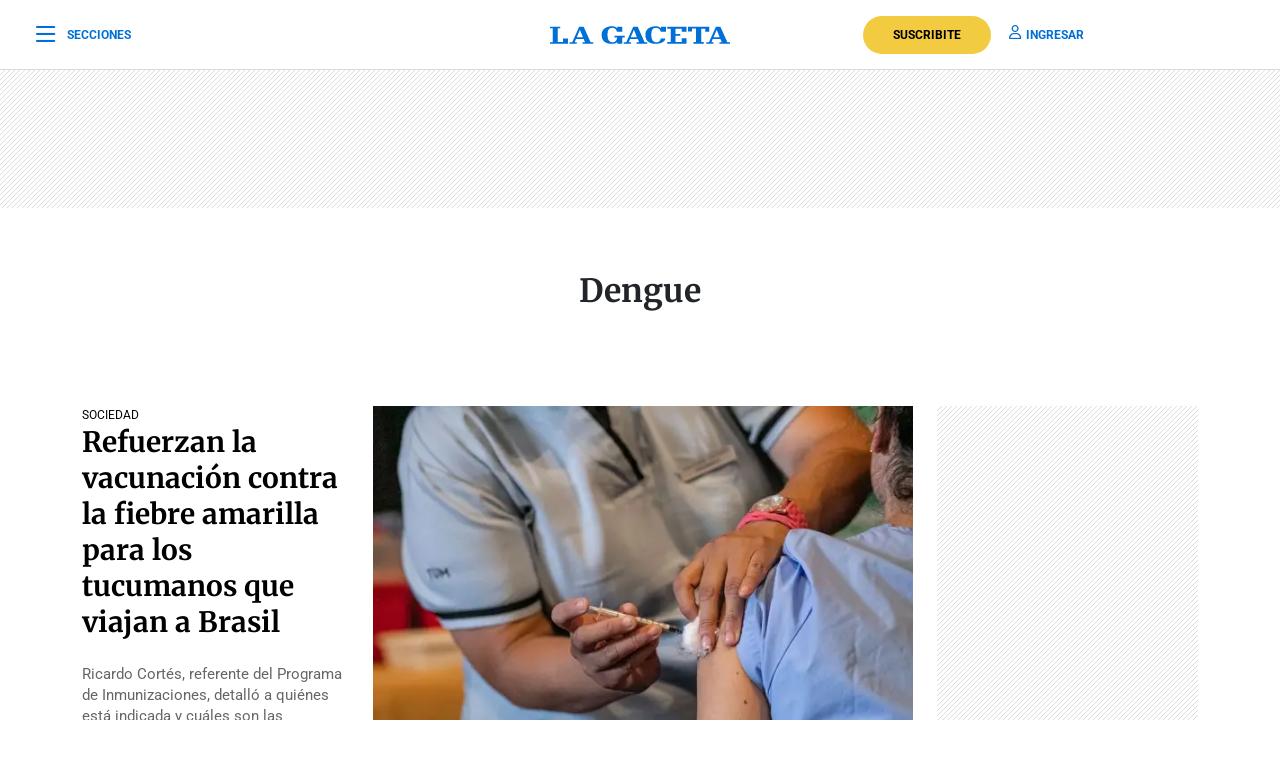

--- FILE ---
content_type: text/html; charset=UTF-8
request_url: https://www.lagaceta.com.ar/tags/12657/dengue
body_size: 22987
content:

<!DOCTYPE html>
<html lang="es-AR">
    <head>
        <meta charset="utf-8">
        <title>Noticias sobre Dengue - LA GACETA Tucumán</title>
<meta name="viewport" content="width=device-width, initial-scale=1.0">
<meta name="theme-color" content="#ffffff">
<meta name="msapplication-navbutton-color" content="#ffffff">
<meta name="apple-mobile-web-app-status-bar-style" content="#ffffff">
<meta name="revisit-after" content="1 days">
<meta name="creation_date" content="04/08/1912">
<meta name="distribution" content="global">
<meta name="geo.position" content="-26.828;-65.2062">
<meta name="geo.country" content="AR-Tucumán">
<meta name="geo.placename" content="Tucumán, Argentina">
<meta name="geo.region" content="AR-T">
<meta name="ICBM" content="-26.828, -65.2062">
<meta name="google-signin-client_id" content="643316196002-5j7ap76e8col3p5vevkb290hbtcajmt8.apps.googleusercontent.com"><meta name="robots" content="index,follow,noodp"><meta name="robots" content="max-image-preview:large">
<meta name="robots" content="max-video-preview:10">
<meta name="msvalidate.01" content="C6E13896588C431179E6A869A6AE3A83">
<meta name="msvalidate.01" content="8C6EC418BFE57747E12F5FE09EA44468" /> <!--2005-->
<meta property="fb:app_id" content="201312843260601">
<meta property="fb:pages" content="21627077384">
<meta name="twitter:card" content="summary_large_image">
<meta name="twitter:site" content="@lagacetatucuman">
<meta name="twitter:creator" content="@lagacetatucuman">
<meta name="twitter:site:id" content="82403377">
<meta name="twitter:domain" content="lagaceta.com.ar">

<meta http-equiv="x-dns-prefetch-control" content="on">
<link rel="preconnect" href="https://www.lagaceta.com.ar/">
<link rel="dns-prefetch" href="https://www.lagaceta.com.ar/">
<link rel="preconnect" href="https://img.lagaceta.com.ar/">
<link rel="dns-prefetch" href="https://img.lagaceta.com.ar/">

<link rel="preconnect" href="https://cdn.lavoz.com.ar">
<link rel="dns-prefetch" href="https://cdn.lavoz.com.ar">

<link rel="preconnect" href="https://news.google.com">
<link rel="dns-prefetch" href="https://news.google.com">
<link rel="preconnect" href="https://www.google.com">
<link rel="dns-prefetch" href="https://www.google.com">

<link rel="preconnect" href="https://securepubads.g.doubleclick.net" crossorigin>
<link rel="dns-prefetch" href="https://securepubads.g.doubleclick.net">
<link rel="dns-prefetch" href="https://googleads.g.doubleclick.net">
<link rel="preconnect" href="https://www.googletagmanager.com" crossorigin>
<link rel="dns-prefetch" href="https://www.googletagmanager.com">
<link rel="preconnect" href="https://pagead2.googlesyndication.com">
<link rel="dns-prefetch" href="https://pagead2.googlesyndication.com">
<link rel="preconnect" href="https://td.doubleclick.net">
<link rel="dns-prefetch" href="https://td.doubleclick.net">
<link rel="preconnect" href="https://www.youtube.com">
<link rel="dns-prefetch" href="https://www.youtube.com">
<link rel="preconnect" href="https://cdn.ampproject.org" crossorigin>
<link rel="dns-prefetch" href="https://cdn.ampproject.org">
<link rel="preconnect" href="https://analytics.google.com">
<link rel="dns-prefetch" href="https://analytics.google.com">
<link rel="dns-prefetch" href="https://apis.google.com">

<link rel="dns-prefetch" href="https://sdk.mrf.io">


    <style>.container, .container-fluid, .container-lg, .container-md, .container-sm, .container-xl, .container-xxl{margin-right: auto !important; margin-left: auto !important;}</style>
    <style id="critical-css">
        body,html{font-family:Roboto,sans-serif;width:100%;height:100%}a{text-decoration:none}:focus-visible{outline:-webkit-focus-ring-color auto 0}.clear{clear:both}#sidebar{width:100%;max-width:100%;height:820px;max-height:820px;background-color:#000;padding:48px 24px;overflow:hidden}#sidebar .close{color:#fff;font-size:26px;float:right;margin:10px 0 0;padding:0}#sidebar .search{margin-bottom:48px;width:400px;padding-left:20px;height:44px;float:left;border:2px solid #333;-webkit-border-top-left-radius:6px;-moz-border-top-left-radius:6px;border-top-left-radius:6px;-webkit-border-top-right-radius:6px;-moz-border-top-right-radius:6px;border-top-right-radius:6px;-webkit-border-bottom-right-radius:6px;-moz-border-bottom-right-radius:6px;border-bottom-right-radius:6px;-webkit-border-bottom-left-radius:6px;-moz-border-bottom-left-radius:6px;border-bottom-left-radius:6px}#sidebar .search input{width:85%;background:0 0;height:40px;border:none;color:#fff;padding:0;font-size:16px;float:left}#sidebar .search button{width:15%;border:none;background:0 0;font-size:15px;color:#fff;padding:0;margin:0;float:left;height:40px}#sidebar .search button i{margin-top:2px;line-height:2}#sidebar .suscription{width:100%;text-align:center;display:flex;align-items:center;justify-content:center;margin-bottom:48px}#sidebar .suscription .text{font-size:18px;color:#fff;font-weight:300;display:flex;align-items:center;justify-content:center}#sidebar .suscription a{font-size:16px;font-weight:700;color:#c8a00e;border:2px solid #c8a00e;padding:6px 40px;margin-left:24px;-webkit-border-top-left-radius:30px;-moz-border-top-left-radius:30px;border-top-left-radius:30px;-webkit-border-top-right-radius:30px;-moz-border-top-right-radius:30px;border-top-right-radius:30px;-webkit-border-bottom-right-radius:30px;-moz-border-bottom-right-radius:30px;border-bottom-right-radius:30px;-webkit-border-bottom-left-radius:30px;-moz-border-bottom-left-radius:30px;border-bottom-left-radius:30px}#sidebar nav{margin-bottom:30px}#sidebar nav span{font-size:12px;font-weight:900;color:#fff;text-transform:uppercase;letter-spacing:3px;margin-bottom:24px;display:block}#sidebar nav ul{columns:3;-webkit-columns:3;-moz-columns:3;padding:0;margin:0}#sidebar nav ul.col2{columns:2;-webkit-columns:2;-moz-columns:2}#sidebar nav ul.col1{columns:1;-webkit-columns:1;-moz-columns:1}#sidebar nav ul li{display:block}#sidebar nav ul li a{font-size:15px;color:#fff;margin-bottom:18px;display:block}#sidebar .services{width:100%;display:flex;align-items:center;justify-content:space-around;padding:48px 0;border-top:1px solid #333;border-bottom:1px solid #333;margin-bottom:48px}#sidebar .services a{display:inline-block;color:#fff;text-align:center;font-size:14px;font-weight:400}#sidebar .services a i{font-size:24px;display:block;margin-bottom:10px}#sidebar .social{width:100%;text-align:right}#sidebar .social a{display:inline-block;color:#fff;font-size:18px;margin-left:32px}.body-blackout{position:absolute;z-index:2010;left:0;top:0;width:100%;height:100%;background-color:rgba(255,255,255,.9);display:none}.popup-modal{height:auto;width:600px;background-color:#fff;position:absolute;left:50%;top:10%;min-height:200px;transform:translate(-50%,-50%);padding:0;opacity:0;z-index:2011;box-shadow:0 5px 15px rgba(0,0,0,.5);border:1px solid;-webkit-border-top-left-radius:4px;-moz-border-top-left-radius:4px;border-top-left-radius:4px;-webkit-border-top-right-radius:4px;-moz-border-top-right-radius:4px;border-top-right-radius:4px;-webkit-border-bottom-right-radius:4px;-moz-border-bottom-right-radius:4px;border-bottom-right-radius:4px;-webkit-border-bottom-left-radius:4px;-moz-border-bottom-left-radius:4px;border-bottom-left-radius:4px;text-align:center}@media (max-width:575.98px){.popup-modal{width:90%;top:15%}}.popup-modal .close{position:absolute;font-size:22px;right:20px;top:10px;color:#333}header{width:100%;background-color:#fff;margin-bottom:48px}header .center{width:100%;display:flex;align-items:center;justify-content:space-between;padding:0 36px;height:100px;background-color:#fff;border-bottom:1px solid #dbdbdb}header .center .left{width:33%}header .center .left span{font-size:12px;color:#0070d7;text-transform:uppercase;font-weight:700;display:flex;align-items:center;padding:0;margin:0;line-height:0}header .center .left span i{font-size:22px;margin:2px 0 0;padding:0;line-height:0;margin-right:12px;float:left;margin-top:-2px}header .center .brand{width:34%;text-align:center;color:#0070d7}header .center .brand svg{width:286px;height:28px}header .center .brand path{fill:#0070d7}header .center .links{width:33%;text-align:right;display:flex;align-items:center;justify-content:right}header .center .links a{font-size:12px;font-weight:700;color:#0070d7;text-transform:uppercase;margin-left:18px}header .center .links a i{font-size:14px;color:#0070d7;margin-right:5px}header .center .links a.suscribe{background-color:#f2cb40;color:#000;padding:10px 30px;-webkit-border-top-left-radius:30px;-moz-border-top-left-radius:30px;border-top-left-radius:30px;-webkit-border-top-right-radius:30px;-moz-border-top-right-radius:30px;border-top-right-radius:30px;-webkit-border-bottom-right-radius:30px;-moz-border-bottom-right-radius:30px;border-bottom-right-radius:30px;-webkit-border-bottom-left-radius:30px;-moz-border-bottom-left-radius:30px;border-bottom-left-radius:30px}header.small .center{border-bottom:1px solid #dbdbdb;height:70px}header.small .center .brand svg{width:180px;height:18px}header.small .center .brand svg path{width:100%}header.section{margin-bottom:0}.titleHead{width:100%;border-top:1px solid #000;margin-bottom:24px}.titleHead span{font-size:24px;font-weight:900;color:#000;font-style:italic;font-family:Merriweather,serif;border-top:4px solid #000;display:inline-block;padding-top:10px;text-transform:none}.titleHead.rank span{font-size:16px;font-family:Roboto,sans-serif;font-style:normal;text-transform:uppercase;border-top:none}.titleHead.rank .line{width:30px;height:3px;background-color:#000;margin-bottom:0!important}@media (max-width:767.98px){#sidebar{height:100%;padding:48px 12px}#sidebar .close{position:absolute;top:23px;right:24px}#sidebar .search{width:100%;margin-top:40px}#sidebar .suscription{display:block}#sidebar .suscription .text{width:100%;display:block;text-align:center;font-size:18px;margin-bottom:24px}#sidebar .suscription a{margin:0}#sidebar .services{display:block;padding:30px 0 0}#sidebar .services a{width:33.3%;float:left;padding:16px 10px 0;height:88px;margin-bottom:24px}#sidebar .social{display:flex;align-items:center;justify-content:space-between;padding:0 24px}#sidebar .social a{margin:0}header.small{height:auto}header .center{padding:0 24px}header .center .left{width:10%}header .center .left span{font-size:0}header .center .brand{width:80%}header .center .links{width:10%}header .center .links .suscribe{display:none}header .center .links a{font-size:0}header .center .links a i{font-size:22px}}@media (max-width:991.98px){#sidebar{height:100%;padding:48px 12px}#sidebar .close{position:absolute;top:23px;right:24px}#sidebar .search{width:100%;margin-top:40px}#sidebar .suscription{display:block}#sidebar .suscription .text{width:100%;display:block;text-align:center;font-size:18px;margin-bottom:24px}#sidebar .suscription a{margin:0}header.small{height:auto}header .center{padding:0 24px}header .center .left{width:10%}header .center .left span{font-size:0}header .center .brand{width:80%}header .center .links{width:10%}header .center .links .suscribe{display:none}header .center .links a{font-size:0}header .center .links a i{font-size:22px}}@media (min-width:1199.98px)and (max-width:2800px){.container{max-width:1296px}}@media (min-width:992px)and (max-width:1199.97px){.container{max-width:100%}}@media (max-width:575.98px){.col-12{--bs-gutter-x:3rem}#sidebar{padding:48px 12px}#sidebar .close{position:absolute;top:23px;right:24px}#sidebar .search{width:100%;margin-top:40px}#sidebar .suscription{display:block}#sidebar .suscription .text{width:100%;display:block;text-align:center;font-size:18px;margin-bottom:24px}#sidebar .suscription a{margin:0}#sidebar nav ul{columns:2;-webkit-columns:2;-moz-columns:2}#sidebar .services{display:block;padding:30px 0 0}#sidebar .services a{width:33.3%;float:left;padding:16px 10px 0;height:88px;margin-bottom:24px}#sidebar .services a:nth-child(7){width:100%;border:1px solid #333;-webkit-border-top-left-radius:6px;-moz-border-top-left-radius:6px;border-top-left-radius:6px;-webkit-border-top-right-radius:6px;-moz-border-top-right-radius:6px;border-top-right-radius:6px;-webkit-border-bottom-right-radius:6px;-moz-border-bottom-right-radius:6px;border-bottom-right-radius:6px;-webkit-border-bottom-left-radius:6px;-moz-border-bottom-left-radius:6px;border-bottom-left-radius:6px;display:flex;align-items:center;justify-content:center;height:auto;padding:6px;gap:12px;margin-top:24px}#sidebar .services a:nth-child(7) i{margin:0}#sidebar .social{display:flex;align-items:center;justify-content:space-between;padding:0 24px}#sidebar .social a{margin:0}header{margin-bottom:0}header.small{height:auto}header .center{padding:0 24px}header .center .left{width:10%}header .center .left span{font-size:0}header .center .brand{width:80%}header .center .links{width:10%}header .center .links .suscribe{display:none}header .center .links a{font-size:0;display:block}header .center .links a i{font-size:22px}}.add{background:url("assets/2022/images/patternAdd.png");display:flex;align-items:center;justify-content:center;margin-bottom:48px}.add.side{padding:0}.add.big{margin-bottom:0}.container{width:100%;padding-right:var(--bs-gutter-x,.75rem);padding-left:var(--bs-gutter-x,.75rem);margin-right:auto;margin-left:auto}@media (min-width:576px){.container{max-width:540px}}@media (min-width:768px){.container{max-width:720px}}@media (min-width:992px){.container{max-width:960px}}@media (min-width:1200px){.container{max-width:1140px}}@media (min-width:1400px){.container{max-width:1320px}}.row{--bs-gutter-x:1.5rem;--bs-gutter-y:0;display:flex;flex-wrap:wrap;margin-top:calc(-1 * var(--bs-gutter-y));margin-right:calc(-.5 * var(--bs-gutter-x));margin-left:calc(-.5 * var(--bs-gutter-x))}.row>*{box-sizing:border-box;flex-shrink:0;width:100%;max-width:100%;padding-right:calc(var(--bs-gutter-x) * .5);padding-left:calc(var(--bs-gutter-x) * .5);margin-top:var(--bs-gutter-y)}.col-12{flex:0 0 auto;width:100%}@media (min-width:768px){.col-md-6{flex:0 0 auto;width:50%}}@media (min-width:992px){.col-lg-3{flex:0 0 auto;width:25%}.col-lg-4{flex:0 0 auto;width:33.33333333%}.col-lg-5{flex:0 0 auto;width:41.66666667%}.col-lg-9{flex:0 0 auto;width:75%}}.d-none{display:none!important}@media (min-width:1400px){.d-xxl-block{display:block!important}}:root{--bs-blue:#0d6efd;--bs-indigo:#6610f2;--bs-purple:#6f42c1;--bs-pink:#d63384;--bs-red:#dc3545;--bs-orange:#fd7e14;--bs-yellow:#ffc107;--bs-green:#198754;--bs-teal:#20c997;--bs-cyan:#0dcaf0;--bs-white:#fff;--bs-gray:#6c757d;--bs-gray-dark:#343a40;--bs-gray-100:#f8f9fa;--bs-gray-200:#e9ecef;--bs-gray-300:#dee2e6;--bs-gray-400:#ced4da;--bs-gray-500:#adb5bd;--bs-gray-600:#6c757d;--bs-gray-700:#495057;--bs-gray-800:#343a40;--bs-gray-900:#212529;--bs-primary:#0d6efd;--bs-secondary:#6c757d;--bs-success:#198754;--bs-info:#0dcaf0;--bs-warning:#ffc107;--bs-danger:#dc3545;--bs-light:#f8f9fa;--bs-dark:#212529;--bs-primary-rgb:13,110,253;--bs-secondary-rgb:108,117,125;--bs-success-rgb:25,135,84;--bs-info-rgb:13,202,240;--bs-warning-rgb:255,193,7;--bs-danger-rgb:220,53,69;--bs-light-rgb:248,249,250;--bs-dark-rgb:33,37,41;--bs-white-rgb:255,255,255;--bs-black-rgb:0,0,0;--bs-body-color-rgb:33,37,41;--bs-body-bg-rgb:255,255,255;--bs-font-sans-serif:system-ui,-apple-system,"Segoe UI",Roboto,"Helvetica Neue",Arial,"Noto Sans","Liberation Sans",sans-serif,"Apple Color Emoji","Segoe UI Emoji","Segoe UI Symbol","Noto Color Emoji";--bs-font-monospace:SFMono-Regular,Menlo,Monaco,Consolas,"Liberation Mono","Courier New",monospace;--bs-gradient:linear-gradient(180deg, rgba(255, 255, 255, 0.15), rgba(255, 255, 255, 0));--bs-body-font-family:var(--bs-font-sans-serif);--bs-body-font-size:1rem;--bs-body-font-weight:400;--bs-body-line-height:1.5;--bs-body-color:#212529;--bs-body-bg:#fff}*,::after,::before{box-sizing:border-box}@media (prefers-reduced-motion:no-preference){:root{scroll-behavior:smooth}}body{margin:0;font-family:var(--bs-body-font-family);font-size:var(--bs-body-font-size);font-weight:var(--bs-body-font-weight);line-height:var(--bs-body-line-height);color:var(--bs-body-color);text-align:var(--bs-body-text-align);background-color:var(--bs-body-bg);-webkit-text-size-adjust:100%}h1,h2{margin-top:0;margin-bottom:.5rem;font-weight:500;line-height:1.2}h1{font-size:calc(1.375rem + 1.5vw)}@media (min-width:1200px){.col-xl-3{flex:0 0 auto;width:25%}.col-xl-4{flex:0 0 auto;width:33.33333333%}.col-xl-5{flex:0 0 auto;width:41.66666667%}.col-xl-9{flex:0 0 auto;width:75%}.d-xl-block{display:block!important}h1{font-size:2.5rem}}h2{font-size:calc(1.325rem + .9vw)}@media (min-width:1200px){h2{font-size:2rem}}p{margin-top:0;margin-bottom:1rem}ul{padding-left:2rem}ul{margin-top:0;margin-bottom:1rem}a{color:#0d6efd;text-decoration:underline}a:not([href]):not([class]){color:inherit;text-decoration:none}img,svg{vertical-align:middle}button{border-radius:0}button,input{margin:0;font-family:inherit;font-size:inherit;line-height:inherit}button{text-transform:none}[type=button],button{-webkit-appearance:button}::-moz-focus-inner{padding:0;border-style:none}::-webkit-datetime-edit-day-field,::-webkit-datetime-edit-fields-wrapper,::-webkit-datetime-edit-hour-field,::-webkit-datetime-edit-minute,::-webkit-datetime-edit-month-field,::-webkit-datetime-edit-text,::-webkit-datetime-edit-year-field{padding:0}::-webkit-inner-spin-button{height:auto}::-webkit-search-decoration{-webkit-appearance:none}::-webkit-color-swatch-wrapper{padding:0}::-webkit-file-upload-button{font:inherit}::file-selector-button{font:inherit}::-webkit-file-upload-button{font:inherit;-webkit-appearance:button}a{text-decoration:none!important}body{font-family:Roboto,sans-serif!important}@font-face{font-family:Merriweather;font-style:normal;font-weight:300 700;font-stretch:100%;font-display:swap;src:url(https://fonts.gstatic.com/s/merriweather/v32/u-4e0qyriQwlOrhSvowK_l5UcA6zuSYEqOzpPe3HOZJ5eX1WtLaQwmYiSeqqJ-k.woff2) format('woff2');unicode-range:U+0000-00FF,U+0131,U+0152-0153,U+02BB-02BC,U+02C6,U+02DA,U+02DC,U+0304,U+0308,U+0329,U+2000-206F,U+20AC,U+2122,U+2191,U+2193,U+2212,U+2215,U+FEFF,U+FFFD}@font-face{font-family:Roboto;font-style:normal;font-weight:100 900;font-stretch:100%;font-display:swap;src:url(https://fonts.gstatic.com/s/roboto/v48/KFO7CnqEu92Fr1ME7kSn66aGLdTylUAMa3yUBA.woff2) format('woff2');unicode-range:U+0000-00FF,U+0131,U+0152-0153,U+02BB-02BC,U+02C6,U+02DA,U+02DC,U+0304,U+0308,U+0329,U+2000-206F,U+20AC,U+2122,U+2191,U+2193,U+2212,U+2215,U+FEFF,U+FFFD}.sectionHead{margin-top:64px;margin-bottom:72px;text-align:center}.sectionHead h1{font-family:Merriweather,serif;font-size:32px;font-weight:700;margin-bottom:24px}.block{width:100%;display:inline-block;margin-bottom:48px}.block .date{margin-top:10px;margin-bottom:24px}.block .date span{font-size:13px;color:#666;text-transform:uppercase;letter-spacing:1px}.block .date .line{width:32px;height:1px;background-color:#666;display:block;margin-bottom:12px}.block .card{padding-bottom:16px;margin-bottom:16px;position:relative;border-bottom:1px solid #dbdbdb;position:relative}.block .card .image{width:30%;float:left;height:auto;position:relative;margin-bottom:0;margin-right:24px}.block .card .image img{width:100%;height:auto}.block .card .text{width:calc(55% - 24px);float:left}.block .card .text .tag{font-size:12px;color:#000;text-transform:uppercase;margin-bottom:10px;display:block}.block .card .text .tags{display:flex;align-items:center;justify-content:start;margin-bottom:10px}.block .card .text .tags .tag{margin-bottom:0}.block .card .text h2{font-family:Merriweather,serif;color:#000;font-size:21px;line-height:29px;font-weight:700}.block .card .text h2 a{color:#000;margin:0 0 12px;padding:0}.block .card .text p{font-size:15px;line-height:21px;color:#666;margin:0 0 10px;padding:0;display:-webkit-box;-webkit-line-clamp:4;-webkit-box-orient:vertical;overflow:hidden}.block .card.bigright{border:none;margin-bottom:24px!important}.block .card.bigright .image{float:right;width:65%;margin-right:0}.block .card.bigright .text{float:left;text-align:left;width:35%;margin:0;padding:0 24px 0 0}.block .card.bigright .text .tag{margin-bottom:0}.block .card.bigright .text h2{margin-bottom:24px}.block .card.bigright .text h2 a{font-size:28px;line-height:36px;font-weight:700}.block .card.noBorder{border:none}.block .card.noBorder .text h2{font-size:18px;line-height:26px}.block.ranking .card{padding-bottom:0;margin-bottom:18px;border:none}.block.ranking .card .image{width:90px;height:90px;float:left;overflow:hidden;position:relative;margin-right:0;margin-bottom:0}.block.ranking .card .image img{height:100%;width:auto}.block.ranking .card .image .level .number{font-family:Merriweather,serif;font-weight:900;font-size:100px;line-height:65px;color:#fff;position:absolute;bottom:0;left:10px}.block.ranking .card .text{width:calc(100% - 102px);float:right}.block.ranking .card .text h2{font-family:Merriweather,serif;color:#000;font-size:15px;font-weight:400;line-height:21px;display:-webkit-box;-webkit-line-clamp:4;-webkit-box-orient:vertical;overflow:hidden}.block.ranking .card .text h2 a{color:#000}@media (max-width:991.98px){.sectionHead{margin-top:44px;margin-bottom:12px}.block .card h2{margin-bottom:18px}.block .card h2 a{font-weight:700;font-size:20px;line-height:29px;color:#000;font-family:Merriweather,serif}.block .card .text{width:calc(65% - 24px)}}@media (max-width:575.98px){.col-12{--bs-gutter-x:3rem}.popup-modal{width:100%;position:fixed;top:inherit;bottom:-210px;padding:0 0 55px}.body-blackout{overflow:hidden}.sectionHead{margin-bottom:0}.sectionHead h1{font-size:28px}.block .card h2{margin-bottom:18px}.block .card h2 a{font-weight:700;font-size:20px;line-height:29px;color:#000;font-family:Merriweather,serif}.block .card .image{width:35%;margin-right:18px}.block .card .text{width:calc(65% - 18px)}.block .card .text p{font-size:15px;line-height:21px;margin-bottom:0}.block.ranking{border-bottom:1px solid #dbdbdb;margin-bottom:24px;padding-bottom:12px}.block.ranking .card .text h2{font-weight:400}.block.ranking .card .text h2 a{font-size:15px;line-height:21px;font-weight:400}}@font-face{font-family:lg;font-weight:400;font-style:normal;font-display:swap;src:url('https://www.lagaceta.com.ar/assets/2022/fonts/icons/lg.2025.1.compressed.woff2') format('woff2')}[class^=icon-]{font-family:lg!important;speak:never;font-style:normal;font-weight:400;font-variant:normal;text-transform:none;line-height:1;-webkit-font-smoothing:antialiased;-moz-osx-font-smoothing:grayscale}.icon-bars-regular:before{content:"\e912"}.icon-envelope-light:before{content:"\e922"}.icon-facebook-f-brands:before{content:"\e923"}.icon-instagram-brands:before{content:"\e927"}.icon-magnifying-glass-regular:before{content:"\e928"}.icon-newspaper-light:before{content:"\e92a"}.icon-plus-light:before{content:"\e92c"}.icon-user-regular:before{content:"\e938"}.icon-xmark-regular:before{content:"\e939"}.icon-youtube-brands:before{content:"\e93a"}.icon-noro:before{content:"\e946"}.icon-gift-card-light:before{content:"\e947"}.icon-house-light:before{content:"\e948"}.icon-tiktok:before{content:"\e969"}.icon-x-twitter:before{content:"\e96a"}.icon-games:before{content:"\e96c"}.bn90{height:138px}    </style>
    <style>
    .authorProfile{margin-top:64px;margin-bottom:24px;text-align:center}.authorProfile img{width:120px;height:120px;-webkit-border-top-left-radius:120px;-moz-border-top-left-radius:120px;border-top-left-radius:120px;-webkit-border-top-right-radius:120px;-moz-border-top-right-radius:120px;border-top-right-radius:120px;-webkit-border-bottom-right-radius:120px;-moz-border-bottom-right-radius:120px;border-bottom-right-radius:120px;-webkit-border-bottom-left-radius:120px;-moz-border-bottom-left-radius:120px;border-bottom-left-radius:120px;margin-bottom:12px}.authorProfile h1{font-size:32px;font-weight:700;margin-bottom:4px}.authorProfile p{font-size:16px;margin-bottom:12px;color:#666}.authorProfile a{font-size:18px;color:#0070d7;margin:0 9px;cursor:pointer}@media(max-width:575.98px){.authorProfile{margin-top:48px;margin-bottom:0}.authorProfile h1{font-size:28px}}.fulltag{width:100%;padding:30px 0 30px 24px;border:1px solid #dbdbdb;-webkit-border-top-left-radius:4px;-moz-border-top-left-radius:4px;border-top-left-radius:4px;-webkit-border-top-right-radius:4px;-moz-border-top-right-radius:4px;border-top-right-radius:4px;-webkit-border-bottom-right-radius:4px;-moz-border-bottom-right-radius:4px;border-bottom-right-radius:4px;-webkit-border-bottom-left-radius:4px;-moz-border-bottom-left-radius:4px;border-bottom-left-radius:4px;display:flex;justify-content:space-between;column-gap:24px}.fulltag .text{text-align:left;width:70%;padding-right:24px}.fulltag .text h1{font-size:32px;font-weight:700;margin:0 0 3px 0;font-family:"Roboto",sans-serif}.fulltag .text h3{font-size:16px;font-weight:400;margin-bottom:12px}.fulltag .text p{font-size:15px;font-weight:400;color:#666}.fulltag .text p span{display:none}.fulltag .text a{font-size:15px;font-weight:400;color:#000;display:inline-block}.fulltag .text a i{float:left;margin-top:3px;margin-right:5px}.fulltag .info{width:30%;text-align:left;position:relative}.fulltag .info h4{font-size:14px;font-weight:700;text-transform:uppercase;margin-bottom:10px}.fulltag .info p{font-size:15px;font-weight:400;color:#666;margin-bottom:10px}.fulltag .info p b{font-weight:400;color:#000}.fulltag .info .social{position:absolute;bottom:0;left:0;border-top:1px solid #dbdbdb;width:100%;padding-top:24px}.fulltag .info .social a{font-size:20px;margin-right:24px;color:#0070d7}@media(max-width:991.98px){.sectionHead{margin-top:44px;margin-bottom:12px}.sectionHead .fulltag{flex-direction:column;padding:30px 24px;margin-bottom:24px}.sectionHead .fulltag .image{width:100%;text-align:center;margin-bottom:24px}.sectionHead .fulltag .text{width:100%}.sectionHead .fulltag .info{width:100%}.sectionHead .fulltag .info .social{position:relative;margin-top:24px}.sectionHead .fulltag .info .social a{display:inline-block;margin-bottom:0}}@media(max-width:575.98px){.sectionHead .fulltag{flex-direction:column;padding:30px 24px;margin-bottom:24px}.sectionHead .fulltag .image{width:100%;text-align:center;margin-bottom:24px}.sectionHead .fulltag .text{width:100%}.sectionHead .fulltag .info{width:100%}.sectionHead .fulltag .info .social{position:relative;margin-top:24px}.sectionHead .fulltag .info .social a{display:inline-block;margin-bottom:0}}
</style>
    
<link rel="preload" href="https://www.lagaceta.com.ar/assets/2022/css/base.min.25.4.css" as="style" onload="this.onload=null;this.rel='stylesheet'">
<!-- Desktop -->
    <link rel="preload" href="https://fonts.gstatic.com/s/merriweather/v32/u-4e0qyriQwlOrhSvowK_l5UcA6zuSYEqOzpPe3HOZJ5eX1WtLaQwmYiSeqqJ-k.woff2" as="font" type="font/woff2" crossorigin>
    <link rel="preload" href="https://fonts.gstatic.com/s/roboto/v48/KFO7CnqEu92Fr1ME7kSn66aGLdTylUAMa3yUBA.woff2" as="font" type="font/woff2" crossorigin>
    <link rel="preload" href="https://www.lagaceta.com.ar/assets/2022/css/bootstrap-grid-reboot.min.css" as="style" onload="this.onload=null;this.rel='stylesheet'">
<link rel="preload" href="https://www.lagaceta.com.ar/assets/2022/fonts/icons/lg.2025.1.compressed.woff2" as="font" type="font/woff2" crossorigin>
<style>
.body.paywall.amp-mode-mouse { position: static;} header .access ul li, header .access ul li a { position: static;} a { text-decoration: none !important;} body {font-family: "Roboto", sans-serif !important;} .article .articleHead h1 {font-weight: 700 !important; font-family: 'Merriweather', 'XMerriweather' !important;} .article .articleBody p {font-family: 'Merriweather', 'XMerriweather' !important;} .article .articleHead h2,.article .articleHead .breadcrumb {font-family: 'Roboto', 'XRoboto';}
 </style>
<!-- Bootstrap -->
    <link rel="preload" href="https://www.lagaceta.com.ar/assets/2022/css/bootstrap-grid-reboot.min.css" as="style" onload="this.onload=null;this.rel='stylesheet'">
    <noscript>
    <link rel="preload" href="https://www.lagaceta.com.ar/assets/2022/css/bootstrap-grid-reboot.min.css" as="style" onload="this.onload=null;this.rel='stylesheet'">
    </noscript>

<style>
@font-face {
    font-family: 'Merriweather';
    font-style: normal;
    font-weight: 300 700;
    font-stretch: 100%;
    font-display: swap;
    src: url(https://fonts.gstatic.com/s/merriweather/v32/u-4e0qyriQwlOrhSvowK_l5UcA6zuSYEqOzpPe3HOZJ5eX1WtLaQwmYiSeqqJ-k.woff2) format('woff2');
    unicode-range: U+0000-00FF, U+0131, U+0152-0153, U+02BB-02BC, U+02C6, U+02DA, U+02DC, U+0304, U+0308, U+0329, U+2000-206F, U+20AC, U+2122, U+2191, U+2193, U+2212, U+2215, U+FEFF, U+FFFD;
    }
@font-face {
    font-family: 'XMerriweather';
    src: local("Times New Roman");
    size-adjust: 119.69999999999996%;
    ascent-override: 80%;
}
@font-face {
    font-family: 'Roboto';
    font-style: normal;
    font-weight: 100 900;
    font-stretch: 100%;
    font-display: swap;
    src: url(https://fonts.gstatic.com/s/roboto/v48/KFO7CnqEu92Fr1ME7kSn66aGLdTylUAMa3yUBA.woff2) format('woff2');
    unicode-range: U+0000-00FF, U+0131, U+0152-0153, U+02BB-02BC, U+02C6, U+02DA, U+02DC, U+0304, U+0308, U+0329, U+2000-206F, U+20AC, U+2122, U+2191, U+2193, U+2212, U+2215, U+FEFF, U+FFFD;
    }
@font-face {
    font-family: 'XRoboto';
    src: local(Arial);
    size-adjust: 100.13%;
    ascent-override: 96%;
}
</style>

<!-- Css -->
    <link rel="preload" href="https://www.lagaceta.com.ar/assets/2022/css/section.min.v2.8.css" as="style" onload="this.onload=null;this.rel='stylesheet'">

<style>
@font-face{font-family:lg;font-weight:400;font-style:normal;font-display:swap;src:url('https://www.lagaceta.com.ar/assets/2022/fonts/icons/lg.2025.10.woff2') format('woff2')}[class*=" icon-"],[class^=icon-]{font-family:lg!important;speak:never;font-style:normal;font-weight:400;font-variant:normal;text-transform:none;line-height:1;-webkit-font-smoothing:antialiased;-moz-osx-font-smoothing:grayscale}.icon-comments-thin:before{content:"\e900"}.icon-game-board-simple-thin:before{content:"\e901"}.icon-volume-high-thin:before{content:"\e902"}.icon-homee74c86fe6cb9354b7cfdfec19054ae32:before{content:"\e903"}.icon-plus36de6c6e72083b5fe2aca2441f53acf7:before{content:"\e904"}.icon-messages-regular:before{content:"\e905"}.icon-trash-can-light:before{content:"\e906"}.icon-pen-to-square-regular:before{content:"\e907"}.icon-badge-percent-light:before{content:"\e908"}.icon-google:before{content:"\e909"}.icon-spotify:before{content:"\e90a"}.icon-microphone-light:before{content:"\e90b"}.icon-arrow-up-right-from-square-regular:before{content:"\e90c"}.icon-angle-down-solid:before{content:"\e90d"}.icon-arrow-down-light:before{content:"\e90e"}.icon-arrow-right-from-bracket-regular:before{content:"\e90f"}.icon-arrow-right-regular:before{content:"\e910"}.icon-arrow-up-light:before{content:"\e911"}.icon-bars-regular:before{content:"\e912"}.icon-bell-regular:before{content:"\e913"}.icon-bookmark-regular:before{content:"\e914"}.icon-camera-regular:before{content:"\e915"}.icon-chart-bar-light:before{content:"\e916"}.icon-check-solid:before{content:"\e917"}.icon-circle-check-light:before{content:"\e918"}.icon-circle-check-solid:before{content:"\e919"}.icon-circle-question-regular:before{content:"\e91a"}.icon-cloud-sun-light:before{content:"\e91b"}.icon-comment-light:before{content:"\e91c"}.icon-comment-slash-regular:before{content:"\e91d"}.icon-comments-light:before{content:"\e91e"}.icon-comments-regular:before{content:"\e91f"}.icon-copy-light:before{content:"\e920"}.icon-droplet-light:before{content:"\e921"}.icon-envelope-light:before{content:"\e922"}.icon-facebook-f-brands:before{content:"\e923"}.icon-futbol-light:before{content:"\e924"}.icon-gear-regular:before{content:"\e925"}.icon-hand-fingers-crossed-light:before{content:"\e926"}.icon-instagram-brands:before{content:"\e927"}.icon-magnifying-glass-regular:before{content:"\e928"}.icon-money-bills-simple-light:before{content:"\e929"}.icon-newspaper-light:before{content:"\e92a"}.icon-play-regular:before{content:"\e92b"}.icon-plus-light:before{content:"\e92c"}.icon-share-light:before{content:"\e92d"}.icon-share-regular:before{content:"\e92e"}.icon-signal-stream-solid:before{content:"\e92f"}.icon-star-regular:before{content:"\e930"}.icon-star-solid:before{content:"\e931"}.icon-tag-light:before{content:"\e932"}.icon-text-size-regular:before{content:"\e933"}.icon-thumbs-down-regular:before{content:"\e934"}.icon-thumbs-up-regular:before{content:"\e935"}.icon-twitter-brands:before{content:"\e936"}.icon-unlock-keyhole-regular:before{content:"\e937"}.icon-user-regular:before{content:"\e938"}.icon-xmark-regular:before{content:"\e939"}.icon-youtube-brands:before{content:"\e93a"}.icon-envelope-regular:before{content:"\e93b"}.icon-xmark-light:before{content:"\e93c"}.icon-whatsapp-brands:before{content:"\e93d"}.icon-plus-regular:before{content:"\e93e"}.icon-angle-right-regular:before{content:"\e93f"}.icon-angle-down-regular:before{content:"\e940"}.icon-facebook-brands:before{content:"\e941"}.icon-unlock-keyhole-solid:before{content:"\e942"}.icon-angle-up-regular:before{content:"\e943"}.icon-comment-regular:before{content:"\e944"}.icon-user-group-regular:before{content:"\e945"}.icon-noro:before{content:"\e946"}.icon-gift-card-light:before{content:"\e947"}.icon-house-light:before{content:"\e948"}.icon-circle-check-thin:before{content:"\e949"}.icon-envelope-open-text-thin:before{content:"\e94a"}.icon-angle-right-solid:before{content:"\e94b"}.icon-game_Mesadetrabajo1:before{content:"\e94c"}.icon-circle-dollar-regular:before{content:"\e94d"}.icon-video:before{content:"\e94e"}.icon-gift-regular:before{content:"\e94f"}.icon-envelope:before{content:"\e950"}.icon-newspapper-thin:before{content:"\e951"}.icon-support:before{content:"\e952"}.icon-headphones:before{content:"\e953"}.icon-linkedin:before{content:"\e954"}.icon-clock:before{content:"\e955"}.icon-cloud-sun-thin:before{content:"\e956"}.icon-coins:before{content:"\e957"}.icon-newspaper-thin:before{content:"\e958"}.icon-lotery:before{content:"\e959"}.icon-magnifying-glass-thin:before{content:"\e95a"}.icon-money-bill-trend-up-thin:before{content:"\e95b"}.icon-eye-slash-regular:before{content:"\e95c"}.icon-shield-check-regular:before{content:"\e95d"}.icon-users-regular:before{content:"\e95e"}.icon-badge-percent-thin:before{content:"\e95f"}.icon-lock-keyhole-open-thin:before{content:"\e960"}.icon-user-headset-thin:before{content:"\e961"}.icon-users-thin:before{content:"\e962"}.icon-bullseye-pointer-thin:before{content:"\e963"}.icon-message-exclamation-thin:before{content:"\e964"}.icon-triangle:before{content:"\e965"}.icon-users-light:before{content:"\e966"}.icon-strava:before{content:"\e967"}.icon-arrows-left-right-thin:before{content:"\e968"}.icon-tiktok:before{content:"\e969"}.icon-x-twitter:before{content:"\e96a"}.icon-ellipsis-regular:before{content:"\e96b"}.icon-games:before{content:"\e96c"}.icon-services:before{content:"\e96d"}.icon-angle-left-regular-full:before {content: "\e971";}
</style><script async="async" src="https://securepubads.g.doubleclick.net/tag/js/gpt.js" crossorigin="anonymous"></script>

<script async src="https://cdn.ampproject.org/v0.js"></script>
<script async custom-element="amp-sidebar" src="https://cdn.ampproject.org/v0/amp-sidebar-0.1.js"></script>
<script async custom-element="amp-carousel" src="https://cdn.ampproject.org/v0/amp-carousel-0.2.js"></script>


	<meta http-equiv="Pragma" content="no-cache">
	<meta http-equiv="cache-control" content="no-cache">
	<meta http-equiv="Expires" content="-1">

<link rel="alternate" href="https://feeds.feedburner.com/LaGacetaUltimoMomento?format=xml" type="application/rss+xml" title="La Gaceta - Ultimo Momento">
<link rel="alternate" href="https://feeds.feedburner.com/LaGaceta-General?format=xml" type="application/rss+xml" title="La Gaceta">
<link rel="alternate" href="https://feeds.feedburner.com/lgplay?format=xml" type="application/rss+xml" title="LG Play">
<link href="https://www.lagaceta.com.ar/images/favicon.ico" rel="shortcut icon" type="image/x-icon">
<link href="https://www.lagaceta.com.ar/apple-touch-icon.png" rel="apple-touch-icon">
<link href="https://www.lagaceta.com.ar/apple-touch-icon-114x114-precomposed.png" rel="apple-touch-icon-precomposed">
<link href="https://www.lagaceta.com.ar/apple-touch-icon-120x120-precomposed.png" rel="apple-touch-icon-precomposed">
<meta property="og:title" content="Noticias sobre Dengue - LA GACETA Tucumán"><meta property="og:title" content="Noticias sobre Dengue - LA GACETA Tucumán"><link rel="canonical" href="https://www.lagaceta.com.ar/tags/12657/dengue"><meta name="keywords" content="Dengue, LA GACETA Tucumán"><meta name="news_keywords" content="Dengue, LA GACETA Tucumán"><meta name="description" content="Todas las noticias sobre Dengue y las últimas noticias de Argentina y el mundo en LA GACETA Tucumán"><meta property="og:description" content="Todas las noticias sobre Dengue y las últimas noticias de Argentina y el mundo en LA GACETA Tucumán"><meta name="twitter:description" content="Todas las noticias sobre Dengue y las últimas noticias de Argentina y el mundo en LA GACETA Tucumán"><link rel="image_src" type="image/webp" href="https://www.lagaceta.com.ar/images/ico-logo720.webp"><meta name="twitter:image" content="https://www.lagaceta.com.ar/images/ico-logo720.webp"><meta property="og:image" content="https://www.lagaceta.com.ar/images/ico-logo720.webp"><meta property="og:image:type" content="image/webp"><meta name="author" content="La Gaceta"><meta name="LGParse:type" content="listArticles">
<script>window.dataLayer = window.dataLayer || [];</script>
		<script>
	dataLayer.push({'plataforma': 'desktop'});
	</script>


    <script type="application/ld+json">{"@context":"http:\/\/schema.org","@graph":[{"@type":"NewsMediaOrganization","name":"LA GACETA","@id":"https:\/\/www.lagaceta.com.ar\/","url":"https:\/\/www.lagaceta.com.ar\/","description":"El diario de Tucum\u00e1n, noticias 24 horas online - San Miguel de Tucum\u00e1n - Argentina - Ultimo momento - Ultimas noticias","alternateName":"LG","foundingDate":"1912-08-04","logo":{"@type":"ImageObject","url":"https:\/\/www.lagaceta.com.ar\/images\/ico-logo720.webp","height":"720","width":"1200"},"sameAs":["https:\/\/www.youtube.com\/user\/lagacetatucuman","https:\/\/www.instagram.com\/lagacetatucuman\/","https:\/\/www.facebook.com\/lagaceta","https:\/\/twitter.com\/lagacetatucuman"]},{"@type":"CollectionPage","url":"https:\/\/www.lagaceta.com.ar\/tags\/12657\/dengue","inLanguage":"es","name":"Dengue","mainEntity":{"@type":"ItemList","itemListElement":[{"@type":"ListItem","url":"https:\/\/www.lagaceta.com.ar\/nota\/1120486\/sociedad\/refuerzan-vacunacion-contra-fiebre-amarilla-para-tucumanos-viajan-brasil.html","position":1},{"@type":"ListItem","url":"https:\/\/www.lagaceta.com.ar\/nota\/1119514\/sociedad\/operativos-municipales-contra-dengue-plan-integral-antimosquito-llega-hoy-al-barrio-alberdi.html","position":2},{"@type":"ListItem","url":"https:\/\/www.lagaceta.com.ar\/nota\/1117255\/sociedad\/cinco-nuevas-enfermedades-ano-obligan-repensar-salud.html","position":3},{"@type":"ListItem","url":"https:\/\/www.lagaceta.com.ar\/nota\/1116146\/politica\/contra-aedes-aegypti-municipalidad-capitalina-puso-marcha-plan-integral-antimosquito.html","position":4},{"@type":"ListItem","url":"https:\/\/www.lagaceta.com.ar\/nota\/1112073\/sociedad\/dengue-esta-region-medina-ruiz-alerto-sobre-circulacion-virus-pidio-mantener-medidas-preventivas.html","position":5},{"@type":"ListItem","url":"https:\/\/www.lagaceta.com.ar\/nota\/1101059\/sociedad\/se-genero-tormenta-perfecta-nadie-se-atreve-asegurar-dengue-puede-ser-erradicado-dijo-daniel-salomon.html","position":6},{"@type":"ListItem","url":"https:\/\/www.lagaceta.com.ar\/nota\/1099527\/sociedad\/alerta-dengue-primavera.html","position":7},{"@type":"ListItem","url":"https:\/\/www.lagaceta.com.ar\/nota\/1094829\/sociedad\/dengue-desafio-prevenir-antes-proxima-epidemia.html","position":8},{"@type":"ListItem","url":"https:\/\/www.lagaceta.com.ar\/nota\/1092690\/lg-play\/vacunacion-peatonal-tucumana-cuales-son-dosis-disponibles-quienes-estan-dirigidas.html","position":9},{"@type":"ListItem","url":"https:\/\/www.lagaceta.com.ar\/nota\/1081805\/sociedad\/santa-fe-cuatro-personas-murieron-dengue-esta-semana.html","position":10},{"@type":"ListItem","url":"https:\/\/www.lagaceta.com.ar\/nota\/1080413\/sociedad\/tucuman-entre-provincias-alta-favorabilidad-para-brotes-dengue-segun-nuevo-mapa-nacional.html","position":11},{"@type":"ListItem","url":"https:\/\/www.lagaceta.com.ar\/nota\/1075976\/sociedad\/nuevas-recomendaciones-para-combatir-dengue-tucuman.html","position":12},{"@type":"ListItem","url":"https:\/\/www.lagaceta.com.ar\/nota\/1075369\/sociedad\/aumento-casos-dengue-preven-pico-para-abril-mayo-pais.html","position":13},{"@type":"ListItem","url":"https:\/\/www.lagaceta.com.ar\/nota\/1075365\/sociedad\/dengue-tucuman-hay-176-nuevos-casos-semana.html","position":14},{"@type":"ListItem","url":"https:\/\/www.lagaceta.com.ar\/nota\/1073522\/sociedad\/dengue-detectan-alto-indice-larvas-aedes-aegypti.html","position":15},{"@type":"ListItem","url":"https:\/\/www.lagaceta.com.ar\/nota\/1070732\/sociedad\/se-detectaron-19-nuevos-casos-dengue-tucuman.html","position":16},{"@type":"ListItem","url":"https:\/\/www.lagaceta.com.ar\/nota\/1070583\/sociedad\/tucuman-crecen-casos-dengue.html","position":17},{"@type":"ListItem","url":"https:\/\/www.lagaceta.com.ar\/nota\/1069093\/sociedad\/tucuman-oficializaron-19-casos-dengue-lo-va-ano.html","position":18},{"@type":"ListItem","url":"https:\/\/www.lagaceta.com.ar\/nota\/1068218\/sociedad\/ultima-semana-tucuman-confirmo-6-casos-dengue.html","position":19},{"@type":"ListItem","url":"https:\/\/www.lagaceta.com.ar\/nota\/1067789\/sociedad\/dengue-alerta-calor-lluvias-vuelta-viajeros.html","position":20},{"@type":"ListItem","url":"https:\/\/www.lagaceta.com.ar\/nota\/1121079\/seguridad\/hipotesis-crimen-mataron-rika-lvarez-rol-jugo-narcotrafico.html","position":21},{"@type":"ListItem","url":"https:\/\/www.lagaceta.com.ar\/nota\/1121080\/seguridad\/asesinato-rika-lvarez-tecnologia-frustro-plan-fuga-militar.html","position":22},{"@type":"ListItem","url":"https:\/\/www.lagaceta.com.ar\/nota\/1121081\/seguridad\/desconocimiento-falta-controles-alimentan-comercio-minorista-hojas-coca.html","position":23},{"@type":"ListItem","url":"https:\/\/www.lagaceta.com.ar\/nota\/1121070\/politica\/abad-catalan-levantan-temperatura-verano-caliente-para-politica-tucumana.html","position":24},{"@type":"ListItem","url":"https:\/\/www.lagaceta.com.ar\/nota\/1121108\/sociedad\/cortan-transito-kilometro-10-ruta-307-danos-ocasionaron-lluvias.html","position":25},{"@type":"ListItem","url":"https:\/\/www.lagaceta.com.ar\/nota\/1121085\/sociedad\/sigue-lluvia-tucuman-rige-alerta-naranja.html","position":26},{"@type":"ListItem","url":"https:\/\/www.lagaceta.com.ar\/nota\/1121092\/sociedad\/vialidad-provincial-alerto-numerosos-cortes-rutas-desprendimientos-crecidas-arboles-caidos.html","position":27},{"@type":"ListItem","url":"https:\/\/www.lagaceta.com.ar\/nota\/1121110\/seguridad\/que-legion-extranjera-cuerpo-elite-donde-se-formo-presunto-asesino-rika-lvarez.html","position":28}],"numberOfItems":28},"publisher":{"@id":"https:\/\/www.lagaceta.com.ar"},"copyrightHolder":{"@id":"https:\/\/www.lagaceta.com.ar"},"sourceOrganization":{"@id":"https:\/\/www.lagaceta.com.ar"},"copyrightYear":"2026","breadcrumb":{"@type":"BreadcrumbList","itemListElement":[{"@type":"ListItem","position":1,"name":"Home","item":"https:\/\/www.lagaceta.com.ar\/"}]}}]}</script>
    		<link rel="prev" href="https://www.lagaceta.com.ar/" id="linkprev">
				<link rel="next" href="https://www.lagaceta.com.ar/tags/12657/dengue?page=2" id="linknext">
	
<!-- Google Tag Manager -->
<script>(function(w,d,s,l,i){w[l]=w[l]||[];w[l].push({'gtm.start':
new Date().getTime(),event:'gtm.js'});var f=d.getElementsByTagName(s)[0],
j=d.createElement(s),dl=l!='dataLayer'?'&l='+l:'';j.async=true;j.src=
'//www.googletagmanager.com/gtm.js?id='+i+dl;j.crossOrigin = "anonymous";f.parentNode.insertBefore(j,f);
})(window,document,'script','dataLayer','GTM-N57RBG');</script>
<!-- End Google Tag Manager -->
<!-- Google tag (gtag.js) -->
<script async src="https://www.googletagmanager.com/gtag/js?id=G-6R7MYND3C6" crossorigin="anonymous"></script>
<script>
  /*window.dataLayer = window.dataLayer || [];*/
  function gtag(){dataLayer.push(arguments);}
  gtag('js', new Date());
    	gtag('config', 'G-6R7MYND3C6');
  </script>
<!-- Begin Marfeel Tag  -->
<script type="text/javascript">
function e(e){var t=!(arguments.length>1&&void 0!==arguments[1])||arguments[1],c=document.createElement("script");c.src=e,c.crossOrigin="anonymous",t?c.type="module":(c.async=!0,c.type="text/javascript",c.setAttribute("nomodule",""));var n=document.getElementsByTagName("script")[0];n.parentNode.insertBefore(c,n)}function t(t,c,n){var a,o,r;null!==(a=t.marfeel)&&void 0!==a||(t.marfeel={}),null!==(o=(r=t.marfeel).cmd)&&void 0!==o||(r.cmd=[]),t.marfeel.config=n,t.marfeel.config.accountId=c;var i="https://sdk.mrf.io/statics";e("".concat(i,"/marfeel-sdk.js?id=").concat(c),!0),e("".concat(i,"/marfeel-sdk.es5.js?id=").concat(c),!1)}!function(e,c){var n=arguments.length>2&&void 0!==arguments[2]?arguments[2]:{};t(e,c,n)}(window,2383,{adsTrackingFromClient:true, multimedia:{providers:['youtube', 'dailymotion']}} /*config*/);
</script>
<!-- End Marfeel Tag -->
<!-- Begin comScore Tag -->
<script>
var _comscore = _comscore || [];
_comscore.push({
c1: "2", c2: "7290379",
options: {
enableFirstPartyCookie: true,
bypassUserConsentRequirementFor1PCookie: true
}
});
(function () {
var s = document.createElement("script"), el = document.getElementsByTagName("script")[0]; s.async = true;
s.src = "https://sb.scorecardresearch.com/cs/7290379/beacon.js";
el.parentNode.insertBefore(s, el);
})();
</script>
<noscript>
<img src="https://sb.scorecardresearch.com/p?c1=2&amp;c2=7290379&amp;cv=4.4.0&amp;cj=1">
</noscript>
<!-- End comScore Tag -->
<script type="text/javascript">window.marfeel = window.marfeel || { cmd: [] };</script>
 
<script type="text/javascript">
    window.googletag = window.googletag || { cmd: [] };
    //window.marfeel = window.marfeel || { cmd: [] };

    var anchor_slot;
	var interstitialSlot;
    var staticSlot;
    var REFRESH_KEY = 'refresh';
    var REFRESH_VALUE = 'true';
	
    googletag.cmd.push(function () {
        googletag.pubads().addEventListener('slotRenderEnded', function (event) {
            if (!event.isEmpty) {
                window.marfeel.cmd.push(['compass', function (compass) {
                    compass.trackAdEvent('slotRenderEnded', event.slot);
                }]);
            }
        });
        googletag.pubads().addEventListener('slotVisibilityChanged', function (event) {
            window.marfeel.cmd.push(['compass', function (compass) {
                compass.trackAdEvent('slotVisibilityChanged', event.slot);
            }]);
        });
    });
</script>

	<!-- Start Admanager Adx --><script>googletag.cmd.push(function() {var slot0 = googletag.defineSlot('/1418175/LGT_Listado_Topbanner', [[970, 90], [728, 90]], 'div-gpt-ad-1649777353378-0').setTargeting('refresh','true').setTargeting('refreshed_slot', 'false').addService(googletag.pubads());var slot1 = googletag.defineSlot('/1418175/LGT_Listado_Inline01', [[300, 250], [728, 90], [728, 250]], 'div-gpt-ad-1649777469586-0').setTargeting('refresh','true').setTargeting('refreshed_slot', 'false').addService(googletag.pubads());var slot2 = googletag.defineSlot('/1418175/LGT_Listado_Lateral01', [300, 600], 'div-gpt-ad-1660248389664-0').setTargeting('refresh','true').setTargeting('refreshed_slot', 'false').addService(googletag.pubads());var slot3 = googletag.defineSlot('/1418175/LGT_Listado_Lateral02', [[300, 600], [300, 250]], 'div-gpt-ad-1660248297500-0').setTargeting('refresh','true').setTargeting('refreshed_slot', 'false').addService(googletag.pubads());var slot4 = googletag.defineSlot('/1418175/LGT_Listado_Inline02', [[300, 250], [728, 90], [728, 250]], 'div-gpt-ad-1658956101334-0').setTargeting('refresh','true').setTargeting('refreshed_slot', 'false').addService(googletag.pubads());var slot5 = googletag.defineSlot('/1418175/LGT_Listado_Inline03', [[728, 250], [300, 250], [728, 90]], 'div-gpt-ad-1658956175158-0').setTargeting('refresh','true').setTargeting('refreshed_slot', 'false').addService(googletag.pubads());var slot6 = googletag.defineSlot('/1418175/LGT_Listado_Inline04', [[300, 250], [728, 90], [728, 250]], 'div-gpt-ad-1658956240850-0').setTargeting('refresh','true').setTargeting('refreshed_slot', 'false').addService(googletag.pubads());anchor_slot = googletag.defineOutOfPageSlot("/1418175/LGT_Zocalo_Google", googletag.enums.OutOfPageFormat.BOTTOM_ANCHOR);if (anchor_slot){anchor_slot.setTargeting(REFRESH_KEY, REFRESH_VALUE).setTargeting("refreshed_slot", "false").addService(googletag.pubads());}else{console.log("El anchor no ha cargado.");}var SECONDS_TO_WAIT_AFTER_VIEWABILITY = 30;googletag.pubads().addEventListener("impressionViewable", function (event) {var slot = event.slot;if (slot.getTargeting(REFRESH_KEY).indexOf(REFRESH_VALUE) > -1) {slot.setTargeting("refreshed_slot", "true");setTimeout(function () {googletag.pubads().refresh([slot]);}, SECONDS_TO_WAIT_AFTER_VIEWABILITY * 1000);}});googletag.pubads().enableLazyLoad({fetchMarginPercent: 200,renderMarginPercent: 200,mobileScaling: 2.0});googletag.pubads().setTargeting('Seccion', ['dengue']);googletag.pubads().setTargeting('Contenido-Adulto', 'No');googletag.pubads().setTargeting('estado-usuario', 'Anonimo');googletag.pubads().setCentering(true);googletag.enableServices();});</script><!-- End Admanager Adx -->
<link rel="manifest" href="https://www.lagaceta.com.ar/manifest.json?2022">    </head>
    <body id="topPage">
                <!-- Fontawsome -->
                <style>.add iframe{padding: 0px;}iframe[id^="google_ads_iframe_"]{padding: 24px 0px;float:left;}iframe[id^="google_ads_iframe_/1418175/LGT_Nota_AnuncioPrevio"]{padding: 0;}iframe[id^="google_ads_iframe_/1418175/LGT_Home_AnuncioPrevio"]{padding: 0;}iframe[id^="google_ads_iframe_/1418175/lgtm_nota_anuncioprevio"]{padding: 0;}iframe[id^="google_ads_iframe_/1418175/lgtm_home_anuncioprevio"]{padding: 0;}iframe[id^="google_ads_iframe_/1418175/lgtm_home_topbanner"]{padding: 0;}iframe[id^="google_ads_iframe_/1418175/lgtm_nota_topbanner"]{padding: 0;}iframe[id^="google_ads_iframe_/1418175/LGTM_Listado_Topbanner"]{padding: 0;}.topbanner{padding: 24px 0; min-height: 148px;}iframe[id^="google_ads_iframe_/1418175/bloque_DEMO"] {padding: 0px; float: none;}iframe[id^="google_ads_iframe_/1418175/LGT_Zocalo_Google"] {padding: 0px; float: none;}iframe[id^="google_ads_iframe_/1418175/LGTM_Zocalo_Google"] {padding: 0px; float: none;}#onesignal-slidedown-container{top:0px !important;}.bn90{height: 138px;}.bn250{min-height: 340px;}.bn550{min-height: 600px;}em{font-style: italic !important;font-weight: normal !important;}@media (min-width:768px){.card.love{border-bottom: none;}}header.small .center .brand img {width: 192px;height: 33px;}</style>
                <a name="inicio"></a>
                                          
                    <header class="small section  " id="header">
    <div class="center">
    <div class="left"><span on="tap:sidebar.toggle"><i class="icon-bars-regular"></i> Secciones</span></div>
                
            <a href="https://www.lagaceta.com.ar/" class="brand" title="La Gaceta">
                <svg xmlns="http://www.w3.org/2000/svg" width="180" height="18" viewBox="0 0 286 28" fill="none" alt="La Gaceta" id="brandHeader"><path fill="#0070D7" fill-rule="evenodd" d="M28.637 19.407h-7.989v5.891h-8.48V3.451h4.301v-2.7H0v2.7h4.302v21.97H0v2.455h28.637v-8.47ZM252.939.874v7.855h-6.392V3.942h-6.391v21.233h4.179v2.7h-16.469v-2.7h4.302V3.82h-6.514v4.787h-6.391V.874h33.676Zm-53.464 11.66V3.942h9.832V8.73h7.743V.874h-30.603v3.068h5.285v21.356h-5.285v2.7h30.603v-8.837h-7.743v6.137h-9.832v-9.941h7.374v-2.823h-7.374Zm-23.352 6.995c-.983 3.56-2.95 6.137-6.76 6.137-7.743 0-8.357-7.61-8.357-12.028 0-4.91.614-11.046 7.743-11.046 4.547 0 6.514 3.191 7.251 6.26h8.358V.874h-7.866V3.45c-2.09-2.946-7.375-3.56-9.218-3.436-10.816.736-15.732 6.136-15.732 13.623 0 7.855 3.81 14.483 16.592 14.36 8.358 0 15.117-3.805 14.994-8.469h-7.005Zm-61.453-1.595h4.056v-2.578h-16.1v2.7h4.056c-.369 3.192-2.336 7.61-6.883 7.61-7.743 0-8.358-7.61-8.358-12.028 0-4.91.615-11.046 7.743-11.046 4.548 0 6.637 3.191 7.252 6.26h8.357V.874h-7.866V3.45C104.715.505 99.553-.109 97.709.015 86.895.75 81.979 6.275 81.979 13.638c0 7.855 3.81 14.483 16.592 14.36 3.564 0 6.268-.245 8.234-3.068v2.823h7.989l-.123-9.819ZM270.76.874h-7.129l-11.061 24.67h-4.179v2.454h11.553v-2.454h-3.441l2.089-5.155h12.168l2.335 5.155h-3.564l-.615 2.454H286v-2.454h-4.179L270.76.874Zm-10.939 16.692 5.039-11.783 4.671 11.783h-9.71ZM139.374.874h-7.128l-11.062 24.67h-4.178v2.454h11.553v-2.454h-3.442l2.09-5.155h12.167l2.336 5.155h-4.302v2.454h17.084v-2.454h-4.179L139.374.874Zm-11.061 16.692 5.039-11.783 4.67 11.783h-9.709ZM53.463.874h-7.128l-11.061 24.67h-4.179v2.454h11.553v-2.454h-3.441l2.09-5.155h12.167l2.212 5.155H51.62v2.454h17.084v-2.454h-4.179L53.464.874ZM42.526 17.566l5.04-11.783 4.793 11.783h-9.833Z" clip-rule="evenodd"/></svg>
        </a>
        <div class="links" id="user_menu">
    	        <a href="https://www.lagaceta.com.ar/suscripcion" class="suscribe" title="Suscribite">Suscribite</a>
    	                <a href="https://cuenta.lagaceta.com.ar/usuarios/acceso/aHR0cHM6Ly93d3cubGFnYWNldGEuY29tLmFyL3RhZ3MvMTI2NTcvZGVuZ3Vl"><i  class="icon-user-regular"></i>Ingresar</a>
    </div>
</div>    </header>
						<div class="add big bn90">
							    <!-- /1418175/LGT_Listado_Topbanner -->
<div id='div-gpt-ad-1649777353378-0' style='min-width: 728px; min-height: 90px;'>
  <script>
    googletag.cmd.push(function() { googletag.display('div-gpt-ad-1649777353378-0'); });
  </script>
</div>			    <div class="clear"></div>
			</div>
			                <div class="sectionHead">
    <div class="container">
        <div class="row">
            <div class="col-12">
                <h1>Dengue</h1>
                                                            </div>
        </div>
    </div>
</div>
    <div class="block">
        <div class="container">
            <div class="row">
                <div class="col-xl-9 col-lg-9 col-12">
                    <div class="row" id="articlesList">
                                                                                                                                                            <div class="col-12">
                                <div class="row">
                                    <div class="col-12">
                                        <div class="card bigright">
                                                                                        <div class="image">
                                                                                                <a href="https://www.lagaceta.com.ar/nota/1120486/sociedad/refuerzan-vacunacion-contra-fiebre-amarilla-para-tucumanos-viajan-brasil.html"><img alt="Refuerzan la vacunación contra la fiebre amarilla para los tucumanos que viajan a Brasil" width="600" height="400" src="https://img.lagaceta.com.ar/fotos/notas/2026/01/14/600x400_1120486_202601140025370000001.webp" decoding="async" loading="lazy"></a>
                                            </div>
                                                                                        <div class="text">
                                                                                                <div class="tag">Sociedad</div>
                                                                                                <h2><a href="https://www.lagaceta.com.ar/nota/1120486/sociedad/refuerzan-vacunacion-contra-fiebre-amarilla-para-tucumanos-viajan-brasil.html">Refuerzan la vacunación contra la fiebre amarilla para los tucumanos que viajan a Brasil</a></h2>
                                                                                                <p>Ricardo Cortés, referente del Programa de Inmunizaciones, detalló a quiénes está indicada y cuáles son las principales recomendaciones.</p>
                                                                                                                                            </div>
                                            <div class="clear"></div>
                                        </div>
                                    </div>
                                </div>
                            </div>
                                                                                                                                                                                                            <div class="col-12">
                                <div class="date">
                                    <span class="line"></span>
                                    <span>06 Ene 2026</span>
                                </div>
                            </div>
                                                        <div class="col-12">
                                <div class="card ">
                                                                        <div class="image">
                                                                                                                        <a href="https://www.lagaceta.com.ar/nota/1119514/sociedad/operativos-municipales-contra-dengue-plan-integral-antimosquito-llega-hoy-al-barrio-alberdi.html"><img alt="Operativos municipales contra el dengue: el Plan Integral Antimosquito llega hoy al Barrio Alberdi" width="398" height="265" src="https://img.lagaceta.com.ar/fotos/notas/2026/01/06/398x265_1119514_202601060109120000001.webp"  decoding="async" loading="lazy"></a>
                                    </div>
                                                                        <div class="text">
                                        <div class="tags">
                                                                                        <div class="tag">Sociedad</div>
                                        </div>
                                        <h2><a href="https://www.lagaceta.com.ar/nota/1119514/sociedad/operativos-municipales-contra-dengue-plan-integral-antimosquito-llega-hoy-al-barrio-alberdi.html">Operativos municipales contra el dengue: el Plan Integral Antimosquito llega hoy al Barrio Alberdi</a></h2>
                                                                                                                    </div>
                                    <div class="clear"></div>
                                </div>
                            </div>
                                                                                                                                                                                                                                                        <div class="col-12">
                                <div class="date">
                                    <span class="line"></span>
                                    <span>18 Dic 2025</span>
                                </div>
                            </div>
                                                        <div class="col-12">
                                <div class="card ">
                                                                        <div class="image">
                                                                                                                        <a href="https://www.lagaceta.com.ar/nota/1117255/sociedad/cinco-nuevas-enfermedades-ano-obligan-repensar-salud.html"><img alt="Cinco nuevas enfermedades por año obligan a repensar la salud" width="398" height="265" src="https://img.lagaceta.com.ar/fotos/notas/2025/12/18/398x265_1117255_202512172112130000001.webp"  decoding="async" loading="lazy"></a>
                                    </div>
                                                                        <div class="text">
                                        <div class="tags">
                                                                                        <div class="tag">Sociedad</div>
                                        </div>
                                        <h2><a href="https://www.lagaceta.com.ar/nota/1117255/sociedad/cinco-nuevas-enfermedades-ano-obligan-repensar-salud.html">Cinco nuevas enfermedades por año obligan a repensar la salud</a></h2>
                                                                                <p>La mayoría de las patologías emergentes tiene origen animal y relación con el ambiente. El enfoque “Una Salud” propone anticiparse en lugar de reaccionar. Un enfoque integral.</p>
                                                                                                                        <div class="info">
                                                                                        <span class="author">Lucía Lozano</span>
                                                                                                                                                                            </div>
                                                                            </div>
                                    <div class="clear"></div>
                                </div>
                            </div>
                                                                                                                                                                                                                                                        <div class="col-12">
                                <div class="date">
                                    <span class="line"></span>
                                    <span>10 Dic 2025</span>
                                </div>
                            </div>
                                                        <div class="col-12">
                                <div class="card ">
                                                                        <div class="image">
                                                                                                                        <a href="https://www.lagaceta.com.ar/nota/1116146/politica/contra-aedes-aegypti-municipalidad-capitalina-puso-marcha-plan-integral-antimosquito.html"><img alt="Contra el Aedes Aegypti: la Municipalidad capitalina puso en marcha el Plan Integral Antimosquito" width="398" height="265" src="https://img.lagaceta.com.ar/fotos/notas/2025/12/10/398x265_1116146_202512092052200000001.webp"  decoding="async" loading="lazy"></a>
                                    </div>
                                                                        <div class="text">
                                        <div class="tags">
                                                                                        <div class="tag">Política</div>
                                        </div>
                                        <h2><a href="https://www.lagaceta.com.ar/nota/1116146/politica/contra-aedes-aegypti-municipalidad-capitalina-puso-marcha-plan-integral-antimosquito.html">Contra el Aedes Aegypti: la Municipalidad capitalina puso en marcha el Plan Integral Antimosquito</a></h2>
                                                                                                                    </div>
                                    <div class="clear"></div>
                                </div>
                            </div>
                                                                                                                                                                                                                                                        <div class="col-12">
                                <div class="date">
                                    <span class="line"></span>
                                    <span>11 Nov 2025</span>
                                </div>
                            </div>
                                                        <div class="col-12">
                                <div class="card ">
                                                                        <div class="image">
                                                                                                                        <a href="https://www.lagaceta.com.ar/nota/1112073/sociedad/dengue-esta-region-medina-ruiz-alerto-sobre-circulacion-virus-pidio-mantener-medidas-preventivas.html"><img alt="“El dengue está en la región”: Medina Ruiz alertó sobre la circulación del virus y pidió mantener las medidas preventivas" width="398" height="265" src="https://img.lagaceta.com.ar/fotos/notas/2024/11/28/398x265_temporada-lluvias-esencial-cuidarse-contra-dengue-1061638-082814.webp"  decoding="async" loading="lazy"></a>
                                    </div>
                                                                        <div class="text">
                                        <div class="tags">
                                                                                        <div class="tag">Salud</div>
                                        </div>
                                        <h2><a href="https://www.lagaceta.com.ar/nota/1112073/sociedad/dengue-esta-region-medina-ruiz-alerto-sobre-circulacion-virus-pidio-mantener-medidas-preventivas.html">“El dengue está en la región”: Medina Ruiz alertó sobre la circulación del virus y pidió mantener las medidas preventivas</a></h2>
                                                                                <p>El titular de la cartera sanitaria confirmó que Tucumán no registra casos positivos desde hace más de 20 semanas, pero advirtió que la situación podría cambiar con la llegada del calor y las lluvias.</p>
                                                                                                                        <div class="info">
                                                                                                                                                                                <span><i class="icon-play-regular"></i>Video</span>
                                                                                    </div>
                                                                            </div>
                                    <div class="clear"></div>
                                </div>
                            </div>
                                                                                                                                                    <div class="col-12">
                                    <div class="add">
                                        <!-- /1418175/LGT_Listado_Inline01 -->
<div id='div-gpt-ad-1649777469586-0' style='min-width: 300px; min-height: 90px;'>
  <script>
    googletag.cmd.push(function() { googletag.display('div-gpt-ad-1649777469586-0'); });
  </script>
</div>                                        <div class="clear"></div>
                                    </div>
                                </div>
                                                                                                                                                                                                                                <div class="col-12">
                                <div class="date">
                                    <span class="line"></span>
                                    <span>04 Sep 2025</span>
                                </div>
                            </div>
                                                        <div class="col-12">
                                <div class="card ">
                                                                        <div class="image">
                                                                                                                        <a href="https://www.lagaceta.com.ar/nota/1101059/sociedad/se-genero-tormenta-perfecta-nadie-se-atreve-asegurar-dengue-puede-ser-erradicado-dijo-daniel-salomon.html"><img alt="“Se generó una ‘tormenta perfecta’; nadie se atreve a asegurar que el dengue puede ser erradicado, dijo Daniel Salomón" width="398" height="265" src="https://img.lagaceta.com.ar/fotos/notas/2025/09/04/398x265_1101059_202509032055240000001.webp"  decoding="async" loading="lazy"></a>
                                    </div>
                                                                        <div class="text">
                                        <div class="tags">
                                                                                        <div class="tag">Sociedad</div>
                                        </div>
                                        <h2><a href="https://www.lagaceta.com.ar/nota/1101059/sociedad/se-genero-tormenta-perfecta-nadie-se-atreve-asegurar-dengue-puede-ser-erradicado-dijo-daniel-salomon.html">“Se generó una ‘tormenta perfecta’; nadie se atreve a asegurar que el dengue puede ser erradicado", dijo Daniel Salomón</a></h2>
                                                                                <p>Investigador superior del Conicet y uno de los principales referentes en ecoepidemiología del país, explicó las claves de la situación sanitaria y cuáles son las medidas que deberían adoptarse.</p>
                                                                                                                        <div class="info">
                                                                                        <span class="author">Guillermo Monti</span>
                                                                                                                                                                            </div>
                                                                            </div>
                                    <div class="clear"></div>
                                </div>
                            </div>
                                                                                                                                                                                                                                                        <div class="col-12">
                                <div class="date">
                                    <span class="line"></span>
                                    <span>26 Ago 2025</span>
                                </div>
                            </div>
                                                        <div class="col-12">
                                <div class="card ">
                                                                        <div class="image">
                                                                                                                        <a href="https://www.lagaceta.com.ar/nota/1099527/sociedad/alerta-dengue-primavera.html"><img alt="Alerta por dengue en primavera" width="398" height="265" src="https://img.lagaceta.com.ar/fotos/notas/2025/08/26/398x265_1099527_202508251928060000001.webp"  decoding="async" loading="lazy"></a>
                                    </div>
                                                                        <div class="text">
                                        <div class="tags">
                                                                                        <div class="tag">Sociedad</div>
                                        </div>
                                        <h2><a href="https://www.lagaceta.com.ar/nota/1099527/sociedad/alerta-dengue-primavera.html">Alerta por dengue en primavera</a></h2>
                                                                                <p>El calor reaviva las alarmas por enfermedades transmitidas por mosquitos.</p>
                                                                                                                    </div>
                                    <div class="clear"></div>
                                </div>
                            </div>
                                                                                                                                                                                                                                                        <div class="col-12">
                                <div class="date">
                                    <span class="line"></span>
                                    <span>28 Jul 2025</span>
                                </div>
                            </div>
                                                        <div class="col-12">
                                <div class="card ">
                                                                        <div class="image">
                                                                                                                        <a href="https://www.lagaceta.com.ar/nota/1094829/sociedad/dengue-desafio-prevenir-antes-proxima-epidemia.html"><img alt="Dengue: el desafío de prevenir antes de la próxima epidemia" width="398" height="265" src="https://img.lagaceta.com.ar/fotos/notas/2025/07/28/398x265_1094829_202507271949510000001.webp"  decoding="async" loading="lazy"></a>
                                    </div>
                                                                        <div class="text">
                                        <div class="tags">
                                                                                        <div class="tag">Sociedad</div>
                                        </div>
                                        <h2><a href="https://www.lagaceta.com.ar/nota/1094829/sociedad/dengue-desafio-prevenir-antes-proxima-epidemia.html">Dengue: el desafío de prevenir antes de la próxima epidemia</a></h2>
                                                                                <p>Aunque en la provincia no se registran casos desde hace un mes, se busca inmunizar a la población antes del verano. El llamado a la reflexión del infectólogo Pablo Bonvehí.</p>
                                                                                                                        <div class="info">
                                                                                        <span class="author">Ariane Armas</span>
                                                                                                                                                                            </div>
                                                                            </div>
                                    <div class="clear"></div>
                                </div>
                            </div>
                                                                                                                                                                                                                                                        <div class="col-12">
                                <div class="date">
                                    <span class="line"></span>
                                    <span>14 Jul 2025</span>
                                </div>
                            </div>
                                                        <div class="col-12">
                                <div class="card ">
                                                                        <div class="image">
                                                                                                                        <a href="https://www.lagaceta.com.ar/nota/1092690/lg-play/vacunacion-peatonal-tucumana-cuales-son-dosis-disponibles-quienes-estan-dirigidas.html"><img alt="Vacunación en la peatonal tucumana: cuáles son las dosis disponibles y a quiénes están dirigidas" width="398" height="265" src="https://img.lagaceta.com.ar/fotos/notas/2025/02/28/398x265_alerta-experta-dice-si-no-esta-poblacion-vacunada-hay-riesgo-reintroducir-virus-1073009-202211.webp"  decoding="async" loading="lazy"></a>
                                    </div>
                                                                        <div class="text">
                                        <div class="tags">
                                                                                        <div class="tag">Buen día</div>
                                        </div>
                                        <h2><a href="https://www.lagaceta.com.ar/nota/1092690/lg-play/vacunacion-peatonal-tucumana-cuales-son-dosis-disponibles-quienes-estan-dirigidas.html">Vacunación en la peatonal tucumana: cuáles son las dosis disponibles y a quiénes están dirigidas</a></h2>
                                                                                <p>Medina Ruiz detalló por qué es clave completar los esquemas, especialmente frente al dengue frío, el covid y el frío.</p>
                                                                                                                        <div class="info">
                                                                                                                                                                                <span><i class="icon-play-regular"></i>Video</span>
                                                                                    </div>
                                                                            </div>
                                    <div class="clear"></div>
                                </div>
                            </div>
                                                                                                                                                                                                                                                        <div class="col-12">
                                <div class="date">
                                    <span class="line"></span>
                                    <span>03 May 2025</span>
                                </div>
                            </div>
                                                        <div class="col-12">
                                <div class="card ">
                                                                        <div class="image">
                                                                                                                        <a href="https://www.lagaceta.com.ar/nota/1081805/sociedad/santa-fe-cuatro-personas-murieron-dengue-esta-semana.html"><img alt="Santa Fe: cuatro personas murieron por dengue esta semana" width="398" height="265" src="https://img.lagaceta.com.ar/fotos/notas/2024/11/26/398x265_dengue-campana-vacunacion-contra-dengue-sigue-curso-1061438-203408.webp"  decoding="async" loading="lazy"></a>
                                    </div>
                                                                        <div class="text">
                                        <div class="tags">
                                                                                        <div class="tag">Salud</div>
                                        </div>
                                        <h2><a href="https://www.lagaceta.com.ar/nota/1081805/sociedad/santa-fe-cuatro-personas-murieron-dengue-esta-semana.html">Santa Fe: cuatro personas murieron por dengue esta semana</a></h2>
                                                                                <p>Preocupante aumento de casos.</p>
                                                                                                                    </div>
                                    <div class="clear"></div>
                                </div>
                            </div>
                                                                                                                                                                                <div class="col-12">
                                    <div class="add">
                                        <!-- /1418175/LGT_Listado_Inline02 -->
<div id='div-gpt-ad-1658956101334-0' style='min-width: 300px; min-height: 90px;'>
  <script>
    googletag.cmd.push(function() { googletag.display('div-gpt-ad-1658956101334-0'); });
  </script>
</div>                                        <div class="clear"></div>
                                    </div>
                                </div>
                                                                                                                                                                                                    <div class="col-12">
                                <div class="date">
                                    <span class="line"></span>
                                    <span>23 Abr 2025</span>
                                </div>
                            </div>
                                                        <div class="col-12">
                                <div class="card ">
                                                                        <div class="image">
                                                                                                                        <a href="https://www.lagaceta.com.ar/nota/1080413/sociedad/tucuman-entre-provincias-alta-favorabilidad-para-brotes-dengue-segun-nuevo-mapa-nacional.html"><img alt="Tucumán, entre las provincias con alta favorabilidad para brotes de dengue, según el nuevo Mapa Nacional" width="398" height="265" src="https://img.lagaceta.com.ar/fotos/notas/2024/11/12/398x265_dengue-que-puede-esperarse-futuro-tras-aparicion-primer-caso-autoctono-1059508-150452.webp"  decoding="async" loading="lazy"></a>
                                    </div>
                                                                        <div class="text">
                                        <div class="tags">
                                                                                        <div class="tag">Actualidad</div>
                                        </div>
                                        <h2><a href="https://www.lagaceta.com.ar/nota/1080413/sociedad/tucuman-entre-provincias-alta-favorabilidad-para-brotes-dengue-segun-nuevo-mapa-nacional.html">Tucumán, entre las provincias con alta favorabilidad para brotes de dengue, según el nuevo Mapa Nacional</a></h2>
                                                                                <p>El Ministerio de Salud incorporó una herramienta para anticipar la aparición de casos y fortalecer la respuesta sanitaria en zonas de riesgo.</p>
                                                                                                                    </div>
                                    <div class="clear"></div>
                                </div>
                            </div>
                                                                                                                                                                                                                                                        <div class="col-12">
                                <div class="date">
                                    <span class="line"></span>
                                    <span>23 Mar 2025</span>
                                </div>
                            </div>
                                                        <div class="col-12">
                                <div class="card ">
                                                                        <div class="image">
                                                                                                                        <a href="https://www.lagaceta.com.ar/nota/1075976/sociedad/nuevas-recomendaciones-para-combatir-dengue-tucuman.html"><img alt="Nuevas recomendaciones para combatir el dengue en Tucumán" width="398" height="265" src="https://img.lagaceta.com.ar/fotos/notas/2025/03/23/398x265_1075976_202503222213330000001.webp"  decoding="async" loading="lazy"></a>
                                    </div>
                                                                        <div class="text">
                                        <div class="tags">
                                                                                        <div class="tag">Sociedad</div>
                                        </div>
                                        <h2><a href="https://www.lagaceta.com.ar/nota/1075976/sociedad/nuevas-recomendaciones-para-combatir-dengue-tucuman.html">Nuevas recomendaciones para combatir el dengue en Tucumán</a></h2>
                                                                                <p>En un documento, el Ministerio de Salud de la Nación busca coordinar las estrategias locales.</p>
                                                                                                                    </div>
                                    <div class="clear"></div>
                                </div>
                            </div>
                                                                                                                                                                                                                                                        <div class="col-12">
                                <div class="date">
                                    <span class="line"></span>
                                    <span>18 Mar 2025</span>
                                </div>
                            </div>
                                                        <div class="col-12">
                                <div class="card ">
                                                                        <div class="image">
                                                                                                                        <a href="https://www.lagaceta.com.ar/nota/1075369/sociedad/aumento-casos-dengue-preven-pico-para-abril-mayo-pais.html"><img alt="Aumento de casos de dengue: prevén un pico para abril y mayo en el país" width="398" height="265" src="https://img.lagaceta.com.ar/fotos/notas/2025/03/05/398x265_1073522_202503042324440000001.webp"  decoding="async" loading="lazy"></a>
                                    </div>
                                                                        <div class="text">
                                        <div class="tags">
                                                                                        <div class="tag">Actualidad</div>
                                        </div>
                                        <h2><a href="https://www.lagaceta.com.ar/nota/1075369/sociedad/aumento-casos-dengue-preven-pico-para-abril-mayo-pais.html">Aumento de casos de dengue: prevén un pico para abril y mayo en el país</a></h2>
                                                                                <p>El aumento de temperaturas y las lluvias recientes crean un escenario propicio para la proliferación del mosquito Aedes aegypti.</p>
                                                                                                                    </div>
                                    <div class="clear"></div>
                                </div>
                            </div>
                                                                                                                                                                                                                                                        <div class="col-12">
                                <div class="date">
                                    <span class="line"></span>
                                    <span>19 Mar 2025</span>
                                </div>
                            </div>
                                                        <div class="col-12">
                                <div class="card ">
                                                                        <div class="image">
                                                                                                                        <a href="https://www.lagaceta.com.ar/nota/1075365/sociedad/dengue-tucuman-hay-176-nuevos-casos-semana.html"><img alt="Dengue en Tucumán: hay 176 nuevos casos en una semana" width="398" height="265" src="https://img.lagaceta.com.ar/fotos/notas/2025/03/19/398x265_1075365_202503182135000000001.webp"  decoding="async" loading="lazy"></a>
                                    </div>
                                                                        <div class="text">
                                        <div class="tags">
                                                                                        <div class="tag">Sociedad</div>
                                        </div>
                                        <h2><a href="https://www.lagaceta.com.ar/nota/1075365/sociedad/dengue-tucuman-hay-176-nuevos-casos-semana.html">Dengue en Tucumán: hay 176 nuevos casos en una semana</a></h2>
                                                                                <p>Preocupa el aumento de los contagios en Tucumán.</p>
                                                                                                                    </div>
                                    <div class="clear"></div>
                                </div>
                            </div>
                                                                                                                                                                                                                                                        <div class="col-12">
                                <div class="date">
                                    <span class="line"></span>
                                    <span>05 Mar 2025</span>
                                </div>
                            </div>
                                                        <div class="col-12">
                                <div class="card ">
                                                                        <div class="image">
                                                                                                                        <a href="https://www.lagaceta.com.ar/nota/1073522/sociedad/dengue-detectan-alto-indice-larvas-aedes-aegypti.html"><img alt="Dengue: detectan alto índice de larvas del Aedes aegypti" width="398" height="265" src="https://img.lagaceta.com.ar/fotos/notas/2025/03/05/398x265_1073522_202503042324440000001.webp"  decoding="async" loading="lazy"></a>
                                    </div>
                                                                        <div class="text">
                                        <div class="tags">
                                                                                        <div class="tag">Sociedad</div>
                                        </div>
                                        <h2><a href="https://www.lagaceta.com.ar/nota/1073522/sociedad/dengue-detectan-alto-indice-larvas-aedes-aegypti.html">Dengue: detectan alto índice de larvas del Aedes aegypti</a></h2>
                                                                                <p>El riesgo de contraer la enfermedad es muy elevado. Según un informe nacional, en la última semana se duplicaron los casos en nuestra provincia. Recomendaciones de las autoridades.</p>
                                                                                                                        <div class="info">
                                                                                        <span class="author">Lucía Lozano</span>
                                                                                                                                                                            </div>
                                                                            </div>
                                    <div class="clear"></div>
                                </div>
                            </div>
                                                                                                                                                                                                            <div class="col-12">
                                    <div class="add">
                                        <!-- /1418175/LGT_Listado_Inline03 -->
<div id='div-gpt-ad-1658956175158-0' style='min-width: 300px; min-height: 90px;'>
  <script>
    googletag.cmd.push(function() { googletag.display('div-gpt-ad-1658956175158-0'); });
  </script>
</div>                                        <div class="clear"></div>
                                    </div>
                                </div>
                                                                                                                                                                        <div class="col-12">
                                <div class="date">
                                    <span class="line"></span>
                                    <span>12 Feb 2025</span>
                                </div>
                            </div>
                                                        <div class="col-12">
                                <div class="card ">
                                                                        <div class="image">
                                                                                                                        <a href="https://www.lagaceta.com.ar/nota/1070732/sociedad/se-detectaron-19-nuevos-casos-dengue-tucuman.html"><img alt="Se detectaron 19 nuevos casos de dengue en Tucumán" width="398" height="265" src="https://img.lagaceta.com.ar/fotos/notas/2025/02/11/398x265_se-detectaron-19-nuevos-casos-dengue-tucuman-1070732-221212.webp"  decoding="async" loading="lazy"></a>
                                    </div>
                                                                        <div class="text">
                                        <div class="tags">
                                                                                        <div class="tag">Sociedad</div>
                                        </div>
                                        <h2><a href="https://www.lagaceta.com.ar/nota/1070732/sociedad/se-detectaron-19-nuevos-casos-dengue-tucuman.html">Se detectaron 19 nuevos casos de dengue en Tucumán</a></h2>
                                                                                <p>La mayoría, en el sur provincial.</p>
                                                                                                                    </div>
                                    <div class="clear"></div>
                                </div>
                            </div>
                                                                                                                                                                                                                                                        <div class="col-12">
                                <div class="date">
                                    <span class="line"></span>
                                    <span>10 Feb 2025</span>
                                </div>
                            </div>
                                                        <div class="col-12">
                                <div class="card ">
                                                                        <div class="image">
                                                                                                                        <a href="https://www.lagaceta.com.ar/nota/1070583/sociedad/tucuman-crecen-casos-dengue.html"><img alt="Tucumán: crecen los casos de dengue" width="398" height="265" src="https://img.lagaceta.com.ar/fotos/notas/2024/11/12/398x265_dengue-que-puede-esperarse-futuro-tras-aparicion-primer-caso-autoctono-1059508-150452.webp"  decoding="async" loading="lazy"></a>
                                    </div>
                                                                        <div class="text">
                                        <div class="tags">
                                                                                        <div class="tag">Salud</div>
                                        </div>
                                        <h2><a href="https://www.lagaceta.com.ar/nota/1070583/sociedad/tucuman-crecen-casos-dengue.html">Tucumán: crecen los casos de dengue</a></h2>
                                                                                <p>Hubo menos pacientes con enfermedades respiratorias.</p>
                                                                                                                    </div>
                                    <div class="clear"></div>
                                </div>
                            </div>
                                                                                                                                                                                                                                                        <div class="col-12">
                                <div class="date">
                                    <span class="line"></span>
                                    <span>29 Ene 2025</span>
                                </div>
                            </div>
                                                        <div class="col-12">
                                <div class="card ">
                                                                        <div class="image">
                                                                                                                        <a href="https://www.lagaceta.com.ar/nota/1069093/sociedad/tucuman-oficializaron-19-casos-dengue-lo-va-ano.html"><img alt="En Tucumán oficializaron 19 casos de dengue en lo que va del año" width="398" height="265" src="https://img.lagaceta.com.ar/fotos/notas/2025/01/29/398x265_ministerio-salud-1069093-091814.webp"  decoding="async" loading="lazy"></a>
                                    </div>
                                                                        <div class="text">
                                        <div class="tags">
                                                                                        <div class="tag">Actualidad</div>
                                        </div>
                                        <h2><a href="https://www.lagaceta.com.ar/nota/1069093/sociedad/tucuman-oficializaron-19-casos-dengue-lo-va-ano.html">En Tucumán oficializaron 19 casos de dengue en lo que va del año</a></h2>
                                                                                <p>El departamento de Río Chico es el más afectado, particularmente la ciudad de Aguilares y áreas cercanas.</p>
                                                                                                                    </div>
                                    <div class="clear"></div>
                                </div>
                            </div>
                                                                                                                                                                                                                                                        <div class="col-12">
                                <div class="date">
                                    <span class="line"></span>
                                    <span>21 Ene 2025</span>
                                </div>
                            </div>
                                                        <div class="col-12">
                                <div class="card ">
                                                                        <div class="image">
                                                                                                                        <a href="https://www.lagaceta.com.ar/nota/1068218/sociedad/ultima-semana-tucuman-confirmo-6-casos-dengue.html"><img alt="En la última semana Tucumán confirmó 6 casos de dengue" width="398" height="265" src="https://img.lagaceta.com.ar/fotos/notas/2024/11/12/398x265_dengue-que-puede-esperarse-futuro-tras-aparicion-primer-caso-autoctono-1059508-150452.webp"  decoding="async" loading="lazy"></a>
                                    </div>
                                                                        <div class="text">
                                        <div class="tags">
                                                                                        <div class="tag">Salud</div>
                                        </div>
                                        <h2><a href="https://www.lagaceta.com.ar/nota/1068218/sociedad/ultima-semana-tucuman-confirmo-6-casos-dengue.html">En la última semana Tucumán confirmó 6 casos de dengue</a></h2>
                                                                                                                    </div>
                                    <div class="clear"></div>
                                </div>
                            </div>
                                                                                                                                                                                                                                                        <div class="col-12">
                                <div class="date">
                                    <span class="line"></span>
                                    <span>18 Ene 2025</span>
                                </div>
                            </div>
                                                        <div class="col-12">
                                <div class="card ">
                                                                        <div class="image">
                                                                                                                        <a href="https://www.lagaceta.com.ar/nota/1067789/sociedad/dengue-alerta-calor-lluvias-vuelta-viajeros.html"><img alt="Dengue: alerta por el calor, las lluvias y la vuelta de los viajeros" width="398" height="265" src="https://img.lagaceta.com.ar/fotos/notas/2025/01/18/398x265_1067789_202501171939450000001.webp"  decoding="async" loading="lazy"></a>
                                    </div>
                                                                        <div class="text">
                                        <div class="tags">
                                                                                        <div class="tag">Sociedad</div>
                                        </div>
                                        <h2><a href="https://www.lagaceta.com.ar/nota/1067789/sociedad/dengue-alerta-calor-lluvias-vuelta-viajeros.html">Dengue: alerta por el calor, las lluvias y la vuelta de los viajeros</a></h2>
                                                                                <p>El Ministerio de Salud de la Nación advierte que está creciendo la circulación de los serotipos de la enfermedad en América. En Brasil aumentan los casos. Qué hacer si vuelvo de vacaciones con síntomas.</p>
                                                                                                                        <div class="info">
                                                                                        <span class="author">Lucía Lozano</span>
                                                                                                                                                                            </div>
                                                                            </div>
                                    <div class="clear"></div>
                                </div>
                            </div>
                                                                                                                                                                                                                    <div class="col-12">
                            <div class="add">
                                <!-- /1418175/LGT_Listado_Inline04 -->
<div id='div-gpt-ad-1658956240850-0' style='min-width: 300px; min-height: 90px;'>
  <script>
    googletag.cmd.push(function() { googletag.display('div-gpt-ad-1658956240850-0'); });
  </script>
</div>                                <div class="clear"></div>
                            </div>
                        </div>
                                            </div>
                </div>
                <div class="col-xl-3 col-lg-3 col-12 d-none d-xxl-block d-xl-block">
                                        <div class="add side">
                        <!-- /1418175/LGT_Listado_Lateral01 -->
<div id='div-gpt-ad-1660248389664-0' style='min-width: 300px; min-height: 600px;'>
  <script>
    googletag.cmd.push(function() { googletag.display('div-gpt-ad-1660248389664-0'); });
  </script>
</div>                        <div class="clear"></div>
                    </div>
                    <div class="block ranking">
    <div class="titleHead rank">
        <div class="line"></div>
                    <span>Noticias más vistas</span>
            </div>
                        <div class="card noBorder">
            <a href="https://www.lagaceta.com.ar/nota/1121079/seguridad/hipotesis-crimen-mataron-rika-lvarez-rol-jugo-narcotrafico.html" class="image" >
                                <img alt="Las hipótesis del crimen: por qué mataron a Érika Álvarez y qué rol jugó el narcotráfico" width="90" height="90" src="https://img.lagaceta.com.ar/fotos/notas/2026/01/13/90x90_1120356_202601130011030000002.webp" loading="lazy">
                                <div class="level">
                    <span class="number">
                        <img src="https://www.lagaceta.com.ar/assets/2022/images/1m.png" alt="1">
                    </span>
                    <div class="bar"><span style="width: 100%;"></span></div>
                </div>
            </a>
            <div class="text">
                <h2><a href="https://www.lagaceta.com.ar/nota/1121079/seguridad/hipotesis-crimen-mataron-rika-lvarez-rol-jugo-narcotrafico.html">Las hipótesis del crimen: por qué mataron a Érika Álvarez y qué rol jugó el narcotráfico</a></h2>
            </div>
            <div class="clear"></div>
        </div>
                            <div class="card noBorder">
            <a href="https://www.lagaceta.com.ar/nota/1121080/seguridad/asesinato-rika-lvarez-tecnologia-frustro-plan-fuga-militar.html" class="image" >
                                <img alt="Asesinato de Érika Álvarez: la tecnología frustró el plan de fuga de “El Militar”" width="90" height="90" src="https://img.lagaceta.com.ar/fotos/notas/2026/01/19/90x90_asesinato-rika-lvarez-tecnologia-frustro-plan-fuga-militar-1121080-000444.webp" loading="lazy">
                                <div class="level">
                    <span class="number">
                        <img src="https://www.lagaceta.com.ar/assets/2022/images/2m.png" alt="2">
                    </span>
                    <div class="bar"><span style="width: 85.656751218823%;"></span></div>
                </div>
            </a>
            <div class="text">
                <h2><a href="https://www.lagaceta.com.ar/nota/1121080/seguridad/asesinato-rika-lvarez-tecnologia-frustro-plan-fuga-militar.html">Asesinato de Érika Álvarez: la tecnología frustró el plan de fuga de “El Militar”</a></h2>
            </div>
            <div class="clear"></div>
        </div>
                            <div class="card noBorder">
            <a href="https://www.lagaceta.com.ar/nota/1121081/seguridad/desconocimiento-falta-controles-alimentan-comercio-minorista-hojas-coca.html" class="image" >
                                <img alt="El desconocimiento y la falta de controles alimentan el comercio minorista de hojas de coca" width="90" height="90" src="https://img.lagaceta.com.ar/fotos/notas/2026/01/19/90x90_locales-tucuman-donde-venden-hojas-coca-1121081-000836.webp" loading="lazy">
                                <div class="level">
                    <span class="number">
                        <img src="https://www.lagaceta.com.ar/assets/2022/images/3m.png" alt="3">
                    </span>
                    <div class="bar"><span style="width: 74.047905037801%;"></span></div>
                </div>
            </a>
            <div class="text">
                <h2><a href="https://www.lagaceta.com.ar/nota/1121081/seguridad/desconocimiento-falta-controles-alimentan-comercio-minorista-hojas-coca.html">El desconocimiento y la falta de controles alimentan el comercio minorista de hojas de coca</a></h2>
            </div>
            <div class="clear"></div>
        </div>
                            <div class="card noBorder">
            <a href="https://www.lagaceta.com.ar/nota/1121070/politica/abad-catalan-levantan-temperatura-verano-caliente-para-politica-tucumana.html" class="image" >
                                <img alt="Abad y Catalán levantan la temperatura en un verano caliente para la política tucumana" width="90" height="90" src="https://img.lagaceta.com.ar/fotos/notas/2026/01/18/90x90_abad-catalan-levantan-temperatura-verano-caliente-para-politica-tucumana-1121070-223323.webp" loading="lazy">
                                <div class="level">
                    <span class="number">
                        <img src="https://www.lagaceta.com.ar/assets/2022/images/4m.png" alt="4">
                    </span>
                    <div class="bar"><span style="width: 73.341341058433%;"></span></div>
                </div>
            </a>
            <div class="text">
                <h2><a href="https://www.lagaceta.com.ar/nota/1121070/politica/abad-catalan-levantan-temperatura-verano-caliente-para-politica-tucumana.html">Abad y Catalán levantan la temperatura en un verano caliente para la política tucumana</a></h2>
            </div>
            <div class="clear"></div>
        </div>
                            <div class="card noBorder">
            <a href="https://www.lagaceta.com.ar/nota/1121108/sociedad/cortan-transito-kilometro-10-ruta-307-danos-ocasionaron-lluvias.html" class="image" >
                                <img alt="Cortan el tránsito en el kilómetro 10 de la ruta 307 por los daños que ocasionaron las lluvias" width="90" height="90" src="https://img.lagaceta.com.ar/fotos/notas/2026/01/19/90x90_la-gaceta-foto-de-anala-jaramillo-1121108-131522.webp" loading="lazy">
                                <div class="level">
                    <span class="number">
                        <img src="https://www.lagaceta.com.ar/assets/2022/images/5m.png" alt="5">
                    </span>
                    <div class="bar"><span style="width: 72.140182293507%;"></span></div>
                </div>
            </a>
            <div class="text">
                <h2><a href="https://www.lagaceta.com.ar/nota/1121108/sociedad/cortan-transito-kilometro-10-ruta-307-danos-ocasionaron-lluvias.html">Cortan el tránsito en el kilómetro 10 de la ruta 307 por los daños que ocasionaron las lluvias</a></h2>
            </div>
            <div class="clear"></div>
        </div>
                            <div class="card noBorder">
            <a href="https://www.lagaceta.com.ar/nota/1121085/sociedad/sigue-lluvia-tucuman-rige-alerta-naranja.html" class="image" >
                                <img alt="Sigue la lluvia en Tucumán y rige una alerta naranja" width="90" height="90" src="https://img.lagaceta.com.ar/fotos/notas/2026/01/18/90x90_lluvia-microcentro-capital-la-gaceta--matas-vieito-archivo-1121010-084941.webp" loading="lazy">
                                <div class="level">
                    <span class="number">
                        <img src="https://www.lagaceta.com.ar/assets/2022/images/6m.png" alt="6">
                    </span>
                    <div class="bar"><span style="width: 71.362961916202%;"></span></div>
                </div>
            </a>
            <div class="text">
                <h2><a href="https://www.lagaceta.com.ar/nota/1121085/sociedad/sigue-lluvia-tucuman-rige-alerta-naranja.html">Sigue la lluvia en Tucumán y rige una alerta naranja</a></h2>
            </div>
            <div class="clear"></div>
        </div>
        </div>
                                        <div class="add side sticky-top">
                        <!-- /1418175/LGT_Listado_Lateral02 -->
<div id='div-gpt-ad-1660248297500-0' style='min-width: 300px; min-height: 250px;'>
  <script>
    googletag.cmd.push(function() { googletag.display('div-gpt-ad-1660248297500-0'); });
  </script>
</div>                        <div class="clear"></div>
                    </div>
                                    </div>
            </div>
        </div>
    </div>
        <footer class="section" id="lg_footer">
    <div class="brand">
        <div class="container">
            <div class="row">
                <div class="col-6">
                    <a href="https://www.lagaceta.com.ar/" title="La Gaceta"><svg xmlns="http://www.w3.org/2000/svg" width="164" height="16" fill="none" alt="La Gaceta"><path fill="#000" fill-rule="evenodd" d="M16.364 11.09h-4.565v3.366H6.953V1.972H9.41V.43H0v1.543h2.458v12.554H0v1.403h16.364v-4.84ZM144.536.5v4.488h-3.652V2.253h-3.652v12.133h2.388v1.543h-9.411v-1.543h2.458V2.182h-3.722v2.736h-3.652V.499h19.243Zm-30.55 6.662v-4.91h5.618v2.736h4.425V.499h-17.488v1.754h3.02v12.203h-3.02V16h17.488v-5.05h-4.425v3.507h-5.618v-5.68h4.214V7.161h-4.214Zm-13.344 3.998c-.562 2.034-1.686 3.506-3.863 3.506-4.425 0-4.776-4.348-4.776-6.873 0-2.805.351-6.312 4.425-6.312 2.598 0 3.722 1.824 4.143 3.577h4.776V.499h-4.495v1.473C99.658.29 96.638-.062 95.585.008c-6.18.421-8.99 3.507-8.99 7.785 0 4.489 2.178 8.276 9.482 8.206 4.775 0 8.638-2.174 8.568-4.84h-4.003Zm-35.116-.912h2.318V8.775h-9.2v1.543h2.317c-.21 1.824-1.334 4.348-3.933 4.348-4.425 0-4.776-4.348-4.776-6.873 0-2.805.351-6.312 4.425-6.312 2.598 0 3.792 1.824 4.143 3.577h4.776V.499h-4.495v1.473C59.837.29 56.888-.062 55.834.008c-6.18.421-8.99 3.577-8.99 7.785 0 4.489 2.178 8.276 9.482 8.206 2.036 0 3.581-.14 4.705-1.753v1.613h4.565l-.07-5.611ZM154.72.499h-4.074l-6.32 14.097h-2.388V16h6.602v-1.403h-1.967l1.194-2.945h6.953l1.334 2.945h-2.036L153.666 16h9.763v-1.403h-2.388L154.72.5Zm-6.251 9.539 2.88-6.733 2.669 6.733h-5.549ZM79.643.499h-4.074l-6.32 14.097H66.86V16h6.602v-1.403h-1.966l1.194-2.945h6.953l1.334 2.945h-2.458V16h9.762v-1.403h-2.388L79.643.5Zm-6.321 9.539 2.88-6.733 2.668 6.733h-5.548ZM30.55.499h-4.074l-6.32 14.097h-2.388V16h6.601v-1.403h-1.966l1.194-2.945h6.953l1.264 2.945h-2.318V16h9.762v-1.403h-2.388L30.551.5Zm-6.25 9.539 2.879-6.733 2.739 6.733H24.3Z" clip-rule="evenodd"/></svg></a>
                </div>
                <div class="col-6">
                    <div class="links">
                        <a rel="nofollow" title="Instagram" href="https://www.instagram.com/lagacetatucuman/" target="_blank"><i class="icon-instagram-brands"></i></a>
                        <a rel="nofollow" title="X" href="https://twitter.com/lagacetatucuman" target="_blank"><i class="icon-x-twitter"></i></a>
                        <a rel="nofollow" title="Facebook" href="https://www.facebook.com/lagaceta" target="_blank"><i class="icon-facebook-f-brands"></i></a>
                        <a rel="nofollow" title="Tiktok" href="https://www.tiktok.com/@lagacetatucuman" target="_blank"><i class="icon-tiktok"></i></a>
                        <a rel="nofollow" title="Youtube" href="https://www.youtube.com/user/lagacetatucuman" target="_blank"><i class="icon-youtube-brands"></i></a>
                        <a title="Subir al encabezado" href="#topPage" class="up" aria-label="Subir al encabezado" rel="nofollow"><i class="icon-angle-up-regular"></i> Subir</a>
                    </div>
                </div>
            </div>
        </div>
    </div>
    </footer>        <amp-sidebar id="sidebar" class="sidebar" layout="nodisplay" side="left" style="display: none;">
    <div class="container">
        <div class="row">
            <div class="col-12">
                <div class="search">
                    <input type="text" placeholder="Buscar" id="textSearch">
                    <button type="button" onclick="searchNow()"><i class="icon-magnifying-glass-regular"></i></button>
                </div>
                <span on="tap:sidebar.close" class="close"><i class="icon-xmark-regular"></i></span>
            </div>
            <div class="col-12" id="side_suscription">
                <div class="suscription">
                                        <span class="text">Navegá sin límites por $50 por día</span>
                    <a href="https://www.lagaceta.com.ar/suscripcion?msg=boton_interior_menu_desk">Suscribite</a>
                                    </div>
            </div>
            <div class="col-xl-5 col-lg-5 col-12">
                <nav toolbar="(min-width: 100%)" toolbar-target="target-element-left">
                    <span>Secciones</span>
                    <ul>
                        <li><a href="https://www.lagaceta.com.ar/">Portada</a></li>
                        <li><a href="https://www.lagaceta.com.ar/ultimo-momento">Últimas noticias</a></li>
                        <li><a href="https://www.lagaceta.com.ar/exclusivo-suscriptores">Notas exclusivas</a></li>
                        <li><a href="https://www.lagaceta.com.ar/politica">Política</a></li>
                        <li><a href="https://www.lagaceta.com.ar/seguridad">Seguridad</a></li>
                        <li><a href="https://www.lagaceta.com.ar/economia">Economía</a></li>
                        <li><a href="https://www.lagaceta.com.ar/mundo">Mundo</a></li>
                        <li><a href="https://www.lagaceta.com.ar/sociedad">Sociedad</a></li>
                        <li><a href="https://www.lagaceta.com.ar/deportes">Deportes</a></li>
                        <li><a href="https://www.lagaceta.com.ar/opinion">Opinión</a></li>
                        <li><a href="https://www.lagaceta.com.ar/cultura">Cultura</a></li>
                        <li><a href="https://www.lagaceta.com.ar/espectaculos">Espectáculos</a></li>
                        <li><a href="https://www.lagaceta.com.ar/lgplay">LG Play</a></li>
                        <li><a href="https://www.lagaceta.com.ar/tags/109/lagaceta-literaria">LG Literaria</a></li>
                                                <li><a href="https://www.lagaceta.com.ar/imagenes">Fotografía</a></li>
                        <li><a href="https://www.lagaceta.com.ar/servicios-empresas">Servicios y empresas</a></li>
                    </ul>
                </nav>
            </div>
            <div class="col-xl-4 col-lg-4 col-md-6 col-12">
                                <nav toolbar="(min-width: 100%)" toolbar-target="target-element-left">
                    <span>Sitios LA GACETA</span>
                    <ul class="col2">
                        <li><a href="https://club.lagaceta.com/" target="_blank">Club La Gaceta</a></li>
                        <li><a href="https://clasificados.lagaceta.com.ar/" target="_blank">Clasificados</a></li>
                        <li><a href="https://funebres.lagaceta.com.ar/" target="_blank">Fúnebres</a></li>
                    </ul>
                </nav>
            </div>
            <div class="col-xl-3 col-lg-3 col-md-6 col-12">
                <nav toolbar="(min-width: 100%)" toolbar-target="target-element-left">
                    <span>Institucional</span>
                    <ul class="col1">
                        <li><a href="https://marketing.lagaceta.com.ar/" target="_blank">Marketing y publicidad</a></li>
                        <li><a href="https://www.lagaceta.com.ar/contacto">Contacto</a></li>
                                            </ul>
                </nav>
            </div>
            <div class="col-12">
                <div class="services">
                    <a href="https://www.lagaceta.com.ar/"><i class="icon-house-light"></i> Portada</a>
                    <a href="https://www.lagaceta.com.ar/servicios/juguemos"><i class="icon-games"></i> Juguemos</a>
                    <a href="https://www.lagaceta.com.ar/numeros-oro"><i class="icon-noro"></i> Numeros de oro</a>
                    <a href="https://cuenta.lagaceta.com.ar/newsletter/activos"><i class="icon-envelope-light"></i> Newsletter</a>
                    <a href="https://e-edition.lagaceta.com.ar/" target="_blank"><i class="icon-newspaper-light"></i> Edición impresa</a>
                    <a href="https://club.lagaceta.com" target="_blank"><i class="icon-gift-card-light"></i> Club La Gaceta</a>
                    <a href="https://www.lagaceta.com.ar/servicios"><i class="icon-plus-light"></i>Ver Más</a>
                    <div class="clear"></div>
                </div>
            </div>
            <div class="social">
                <a rel="nofollow" href="https://www.instagram.com/lagacetatucuman/" target="_blank"><i class="icon-instagram-brands"></i></a>
                <a rel="nofollow" href="https://twitter.com/lagacetatucuman" target="_blank"><i class="icon-x-twitter"></i></a>
                <a rel="nofollow" href="https://www.facebook.com/lagaceta" target="_blank"><i class="icon-facebook-f-brands"></i></a>
                <a rel="nofollow" href="https://www.tiktok.com/@lagacetatucuman" target="_blank"><i class="icon-tiktok"></i></a>
                <a rel="nofollow" href="https://www.youtube.com/user/lagacetatucuman" target="_blank"><i class="icon-youtube-brands"></i></a>
            </div>
        </div>
    </div>
</amp-sidebar>
<div id="user_sidebar"></div>
<div id="target-element-left">
</div>        <script>var URL_ACTUAL="https://www.lagaceta.com.ar/";var CURRENT_URL="aHR0cHM6Ly93d3cubGFnYWNldGEuY29tLmFyL3RhZ3MvMTI2NTcvZGVuZ3Vl";var URL_CUENTA="https://cuenta.lagaceta.com.ar/";</script>
<script src="https://www.lagaceta.com.ar/assets/2022/js/controller.min.v3.8.js" async="true" onload="scrollBar()"></script>
	<script>
  		window.paywallConfig = {paywallUrl: 'https://suscripcion.lagaceta.com.ar',type: 'free_access',contentType: null,cookieDomain: '.lagaceta.com.ar',debug: false,loginwallLimit: 20,allowedContentTypes: ["nota_lista", "nota_periodistica"]};window.paywall = window.paywall || {};paywall.queue = window.paywall.queue || [];
	</script>
	<script type="text/javascript">
        var article_data = {"id":null,"section":null,"category":"seccion","tag":null,"url":"https:\/\/www.lagaceta.com.ar\/tags\/12657\/dengue","access":"free_access","publicationDate":null,"ip":"","city":"tucuman","region":"tucuman"};
	</script>
<script type="text/javascript">
	(function (d,s) {var sc=d.createElement(s);sc.type='text/javascript';
    sc.async=true;
    sc.src='https://d323qqnnjmo65t.cloudfront.net/zonda/pre/lagaceta-pw.js?lg25';
    document.body.appendChild(sc);})(document, 'script');
</script>
<script type="text/javascript">
function paywallInit(){
	jwt_token = readSess("jwt_token_zonda");
	config={apiKey:"d8cae0b8ef",brandId:"la_gaceta",provider:"wyleex",storagePrefix:"lagaceta_",routesConfig:{baseURL:"https://contentaccessapi.zondadevops.com/api/"}};
    if(jwt_token){
        config.jwt = jwt_token;
    }
    window.zondaJS.init(config);
	window.zondaJS.processPage(article_data);
}
</script>
<script type="text/javascript">    
	(function(d, s, e, t) {
        e = d.createElement(s);
        e.type = "text/java" + s;
        e.async = "async";
        e.src = "https://zonda.lavoz.com.ar/v1.2.12/zonda-js.min.js";
        e.onload = function() {
            paywallInit();
        };
        t = d.getElementsByTagName(s)[0];
        t.parentNode.insertBefore(e, t);
    })(document, "script");
</script>


<div class="popup-modal shadow" id="mcomment"><div class="close" id="modal-close"><i class="far fa-times"></i></div><div id="modal-content"></div></div>
<div class="body-blackout"></div>

  <!-- Start of StatCounter Code -->
<script>
var sc_project=1039693; 
var sc_invisible=1; 
var sc_security="815e4ca5"; 
var sc_https=1; 
var sc_remove_link=1; 
</script>
<script src="https://secure.statcounter.com/counter/counter.js" async></script>
<noscript><div class="statcounter"><a title="hit counter" href="https://statcounter.com/free-hit-counter/" target="_blank" rel="nofollow">
  <img class="statcounter" src="https://c.statcounter.com/1039693/0/815e4ca5/1/" alt="hit counter"></a>
</div></noscript>
<!-- End of StatCounter Code --><script>var is_list=true;function startScrollStandard(e){var t=0,l=0,r=1,a=[],n=!1,i=!1,s=!1,o=window.scrollY,g="",d="",c=document.createElement("div");c.setAttribute("id","content_"+t),document.getElementById("articlesList").appendChild(c),window.addEventListener("scroll",function(){var c=window.scrollY,u=window.innerHeight;let m=Math.max(document.body.scrollHeight,document.documentElement.scrollHeight,document.body.offsetHeight,document.documentElement.offsetHeight,document.body.clientHeight,document.documentElement.clientHeight);if(document.getElementById("header").classList.contains("is-home-m")?s=!0:document.getElementById("header").classList.contains("is-mobile")&&(s=!0),s)var p=500;else var p=400;if(u+c+p>=m-360){if(n||i)return;is_list&&a.push({page:r,scroll:c}),n=!0,document.getElementsByTagName("body")[0].style.cursor="wait";var h=new XMLHttpRequest,f=document.getElementById("pagerInfo");t+=parseInt((formData=new FormData(f)).get("pagerLimit"),10),l=t-parseInt(formData.get("pagerLimit"),10),t>0&&(r=t/parseInt(formData.get("pagerLimit"),10)+1),formData.append("pagerStart",t),h.open("POST",URL_ACTUAL+e,!0),h.send(formData),h.onload=function(){if(200==h.status){if((resp=JSON.parse(h.response)).status){document.getElementById("content_"+l).innerHTML=resp.views,resp.adsTag&&agregarBanner("articlesList",resp.adsTag,s);var e=document.createElement("div");if(e.setAttribute("id","content_"+t),document.getElementById("articlesList").appendChild(e),resp.lastId&&(document.getElementById("pagerLastId").value=resp.lastId),resp.lastDate&&(document.getElementById("pagerLastDate").value=resp.lastDate),resp.js_ajax){var r=resp.js_ajax;Array.isArray(r)&&r.forEach(function(e,t,l){""!=e&&googletag.display(e)})}resp.is_mam&&document.querySelectorAll(".data-partido").forEach(function(e){minxmin.ajaxCall(e)}),resp.url_change&&(history.pushState(null,"",resp.url_change),resp.url_prev&&document.getElementById("linkprev").setAttribute("href",resp.url_prev),resp.url_next&&document.getElementById("linknext").setAttribute("href",resp.url_next)),n=!1}else i=!0}else{i=!0;var a=document.querySelector("#header");a.classList.contains("is-home")?dataLayer.push({event:"Scroll",eventCategory:"Scroll",eventAction:"HomeDesktop",eventLabel:"Start "+t,eventValue:1}):a.classList.contains("is-home-m")&&dataLayer.push({event:"Scroll",eventCategory:"Scroll",eventAction:"HomeMobile",eventLabel:"Start "+t,eventValue:1})}document.getElementsByTagName("body")[0].style.cursor="default"}}if(is_list){if(o>c){var v=document.getElementById("pagerNumber").value;a.length>0&&a.forEach(function(e){c>e.scroll&&(v=e.page+1)});var $=location.href.split("?");v>1?(g=$[0]+"?page="+v,next=v+1,prev=v-1):(g=$[0],next=2,prev=0),location.href!=g&&(history.pushState(null,"",g),prev>1?document.getElementById("linkprev").setAttribute("href",$[0]+"?page="+prev):1==prev?document.getElementById("linkprev").setAttribute("href",$[0]):document.getElementById("linkprev").setAttribute("href",URL_ACTUAL),document.getElementById("linknext").setAttribute("href",$[0]+"?page="+next))}else if(!n||i){var v=document.getElementById("pagerNumber").value;a.length>0&&a.forEach(function(e){c>e.scroll&&(v=e.page+1)});var $=location.href.split("?");v>1?(d=$[0]+"?page="+v,next=v+1,prev=v-1):(d=$[0],next=2,prev=0),location.href!=d&&(history.pushState(null,"",d),prev>1?document.getElementById("linkprev").setAttribute("href",$[0]+"?page="+prev):1==prev?document.getElementById("linkprev").setAttribute("href",$[0]):document.getElementById("linkprev").setAttribute("href",URL_ACTUAL),document.getElementById("linknext").setAttribute("href",$[0]+"?page="+next))}o=c<=0?0:c}})}startScrollStandard('seccion/listado_mas');</script>
  <form id="pagerInfo"><input type="hidden" name="pagerLimit" id="pagerLimit" value="20"><input type="hidden" name="pagerId" id="pagerId" value="12657"><input type="hidden" name="pagerLastId" id="pagerLastId" value="1067789"><input type="hidden" name="pagerLastDate" id="pagerLastDate" value="18 Ene 2025"><input type="hidden" name="pagerNumber" id="pagerNumber" value=""></form>
                                                    <script defer src="https://static.cloudflareinsights.com/beacon.min.js/vcd15cbe7772f49c399c6a5babf22c1241717689176015" integrity="sha512-ZpsOmlRQV6y907TI0dKBHq9Md29nnaEIPlkf84rnaERnq6zvWvPUqr2ft8M1aS28oN72PdrCzSjY4U6VaAw1EQ==" data-cf-beacon='{"rayId":"9c07ebf9df1bfad4","version":"2025.9.1","serverTiming":{"name":{"cfExtPri":true,"cfEdge":true,"cfOrigin":true,"cfL4":true,"cfSpeedBrain":true,"cfCacheStatus":true}},"token":"6967403b9f3e4f96942883362984431c","b":1}' crossorigin="anonymous"></script>
</body>
</html>

--- FILE ---
content_type: text/html; charset=utf-8
request_url: https://www.google.com/recaptcha/api2/aframe
body_size: 142
content:
<!DOCTYPE HTML><html><head><meta http-equiv="content-type" content="text/html; charset=UTF-8"></head><body><script nonce="rxjgNtYb4FNS7fuhrNd4ow">/** Anti-fraud and anti-abuse applications only. See google.com/recaptcha */ try{var clients={'sodar':'https://pagead2.googlesyndication.com/pagead/sodar?'};window.addEventListener("message",function(a){try{if(a.source===window.parent){var b=JSON.parse(a.data);var c=clients[b['id']];if(c){var d=document.createElement('img');d.src=c+b['params']+'&rc='+(localStorage.getItem("rc::a")?sessionStorage.getItem("rc::b"):"");window.document.body.appendChild(d);sessionStorage.setItem("rc::e",parseInt(sessionStorage.getItem("rc::e")||0)+1);localStorage.setItem("rc::h",'1768842381958');}}}catch(b){}});window.parent.postMessage("_grecaptcha_ready", "*");}catch(b){}</script></body></html>